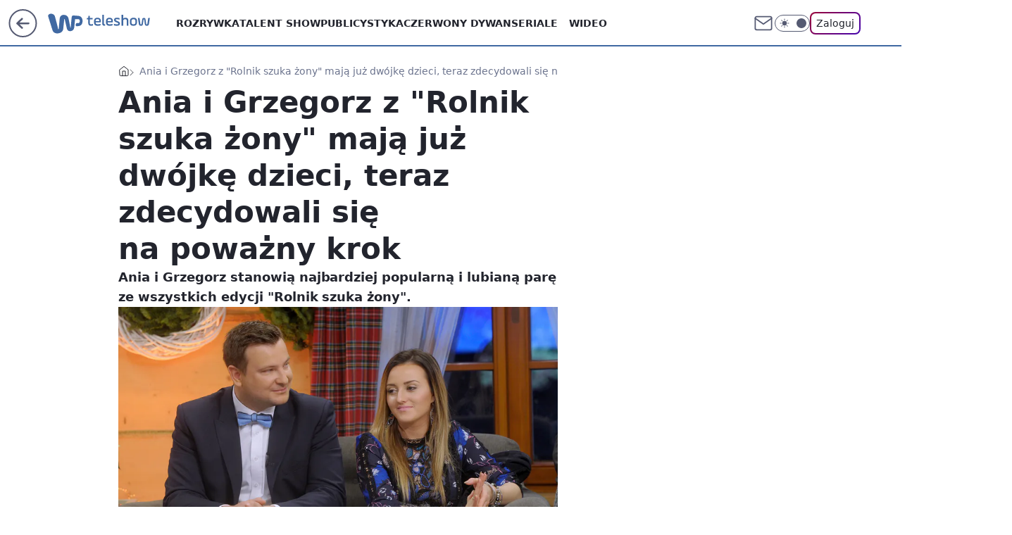

--- FILE ---
content_type: application/javascript
request_url: https://rek.www.wp.pl/gaf.js?rv=2&sn=teleshow&pvid=e1bbaa6579e019f88733&rekids=234688&phtml=teleshow.wp.pl%2Fania-i-grzegorz-z-rolnik-szuka-zony-maja-juz-dwojke-dzieci-teraz-zdecydowali-sie-na-powazny-krok-6473611275761793a&abtest=adtech%7CPRGM-1047%7CA%3Badtech%7CPU-335%7CA%3Badtech%7CPRG-3468%7CA%3Badtech%7CPRGM-1036%7CD%3Badtech%7CFP-76%7CA%3Badtech%7CPRGM-1356%7CA%3Badtech%7CPRGM-1419%7CA%3Badtech%7CPRGM-1589%7CB%3Badtech%7CPRGM-1443%7CA%3Badtech%7CPRGM-1587%7CA%3Badtech%7CPRGM-1615%7CB%3Badtech%7CPRGM-1215%7CC&PWA_adbd=0&darkmode=0&highLayout=0&layout=wide&navType=navigate&cdl=0&ctype=article&ciab=IAB1-7%2CIAB-v3-651%2CIAB1&cid=6473611275761793&csystem=ncr&cdate=2020-01-31&REKtagi=rolnik_szuka_zony%3Bgrzegorz_bardowski%3Banna_bardowska&vw=1280&vh=720&p1=0&spin=gtfi9988&bcv=2
body_size: 3394
content:
gtfi9988({"spin":"gtfi9988","bunch":234688,"context":{"dsa":false,"minor":false,"bidRequestId":"419c498e-1d38-4868-af53-ecb846199adc","maConfig":{"timestamp":"2026-01-20T08:15:08.178Z"},"dfpConfig":{"timestamp":"2026-01-20T10:42:02.482Z"},"sda":[],"targeting":{"client":{},"server":{},"query":{"PWA_adbd":"0","REKtagi":"rolnik_szuka_zony;grzegorz_bardowski;anna_bardowska","abtest":"adtech|PRGM-1047|A;adtech|PU-335|A;adtech|PRG-3468|A;adtech|PRGM-1036|D;adtech|FP-76|A;adtech|PRGM-1356|A;adtech|PRGM-1419|A;adtech|PRGM-1589|B;adtech|PRGM-1443|A;adtech|PRGM-1587|A;adtech|PRGM-1615|B;adtech|PRGM-1215|C","bcv":"2","cdate":"2020-01-31","cdl":"0","ciab":"IAB1-7,IAB-v3-651,IAB1","cid":"6473611275761793","csystem":"ncr","ctype":"article","darkmode":"0","highLayout":"0","layout":"wide","navType":"navigate","p1":"0","phtml":"teleshow.wp.pl/ania-i-grzegorz-z-rolnik-szuka-zony-maja-juz-dwojke-dzieci-teraz-zdecydowali-sie-na-powazny-krok-6473611275761793a","pvid":"e1bbaa6579e019f88733","rekids":"234688","rv":"2","sn":"teleshow","spin":"gtfi9988","vh":"720","vw":"1280"}},"directOnly":0,"geo":{"country":"840","region":"","city":""},"statid":"","mlId":"","rshsd":"14","isRobot":false,"curr":{"EUR":4.2279,"USD":3.6054,"CHF":4.5608,"GBP":4.8583},"rv":"2","status":{"advf":2,"ma":2,"ma_ads-bidder":2,"ma_cpv-bidder":2,"ma_high-cpm-bidder":2}},"slots":{"10":{"delivered":"","campaign":null,"dfpConfig":null},"11":{"delivered":"1","campaign":null,"dfpConfig":{"placement":"/89844762/Desktop_Teleshow.wp.pl_x11_art","roshash":"CFNQ","ceil":100,"sizes":[[336,280],[640,280],[300,250]],"namedSizes":["fluid"],"div":"div-gpt-ad-x11-art","targeting":{"DFPHASH":"ADLO","emptygaf":"0"},"gfp":"CFNQ"}},"12":{"delivered":"1","campaign":null,"dfpConfig":{"placement":"/89844762/Desktop_Teleshow.wp.pl_x12_art","roshash":"CFNQ","ceil":100,"sizes":[[336,280],[640,280],[300,250]],"namedSizes":["fluid"],"div":"div-gpt-ad-x12-art","targeting":{"DFPHASH":"ADLO","emptygaf":"0"},"gfp":"CFNQ"}},"13":{"delivered":"1","campaign":null,"dfpConfig":{"placement":"/89844762/Desktop_Teleshow.wp.pl_x13_art","roshash":"CFNQ","ceil":100,"sizes":[[336,280],[640,280],[300,250]],"namedSizes":["fluid"],"div":"div-gpt-ad-x13-art","targeting":{"DFPHASH":"ADLO","emptygaf":"0"},"gfp":"CFNQ"}},"14":{"delivered":"1","campaign":null,"dfpConfig":{"placement":"/89844762/Desktop_Teleshow.wp.pl_x14_art","roshash":"CFNQ","ceil":100,"sizes":[[336,280],[640,280],[300,250]],"namedSizes":["fluid"],"div":"div-gpt-ad-x14-art","targeting":{"DFPHASH":"ADLO","emptygaf":"0"},"gfp":"CFNQ"}},"15":{"delivered":"1","campaign":null,"dfpConfig":{"placement":"/89844762/Desktop_Teleshow.wp.pl_x15_art","roshash":"CFNQ","ceil":100,"sizes":[[728,90],[970,300],[950,90],[980,120],[980,90],[970,150],[970,90],[970,250],[930,180],[950,200],[750,100],[970,66],[750,200],[960,90],[970,100],[750,300],[970,200],[950,300]],"namedSizes":["fluid"],"div":"div-gpt-ad-x15-art","targeting":{"DFPHASH":"ADLO","emptygaf":"0"},"gfp":"CFNQ"}},"16":{"delivered":"1","campaign":null,"dfpConfig":{"placement":"/89844762/Desktop_Teleshow.wp.pl_x16","roshash":"CFNQ","ceil":100,"sizes":[[728,90],[970,300],[950,90],[980,120],[980,90],[970,150],[970,90],[970,250],[930,180],[950,200],[750,100],[970,66],[750,200],[960,90],[970,100],[750,300],[970,200],[950,300]],"namedSizes":["fluid"],"div":"div-gpt-ad-x16","targeting":{"DFPHASH":"ADLO","emptygaf":"0"},"gfp":"CFNQ"}},"17":{"delivered":"1","campaign":null,"dfpConfig":{"placement":"/89844762/Desktop_Teleshow.wp.pl_x17","roshash":"CFNQ","ceil":100,"sizes":[[728,90],[970,300],[950,90],[980,120],[980,90],[970,150],[970,90],[970,250],[930,180],[950,200],[750,100],[970,66],[750,200],[960,90],[970,100],[750,300],[970,200],[950,300]],"namedSizes":["fluid"],"div":"div-gpt-ad-x17","targeting":{"DFPHASH":"ADLO","emptygaf":"0"},"gfp":"CFNQ"}},"18":{"delivered":"1","campaign":null,"dfpConfig":{"placement":"/89844762/Desktop_Teleshow.wp.pl_x18","roshash":"CFNQ","ceil":100,"sizes":[[728,90],[970,300],[950,90],[980,120],[980,90],[970,150],[970,90],[970,250],[930,180],[950,200],[750,100],[970,66],[750,200],[960,90],[970,100],[750,300],[970,200],[950,300]],"namedSizes":["fluid"],"div":"div-gpt-ad-x18","targeting":{"DFPHASH":"ADLO","emptygaf":"0"},"gfp":"CFNQ"}},"19":{"delivered":"1","campaign":null,"dfpConfig":{"placement":"/89844762/Desktop_Teleshow.wp.pl_x19","roshash":"CFNQ","ceil":100,"sizes":[[728,90],[970,300],[950,90],[980,120],[980,90],[970,150],[970,90],[970,250],[930,180],[950,200],[750,100],[970,66],[750,200],[960,90],[970,100],[750,300],[970,200],[950,300]],"namedSizes":["fluid"],"div":"div-gpt-ad-x19","targeting":{"DFPHASH":"ADLO","emptygaf":"0"},"gfp":"CFNQ"}},"2":{"delivered":"1","campaign":{"id":"188195","capping":"PWAck=27120611\u0026PWAclt=2400\u0026tpl=1","adm":{"bunch":"234688","creations":[{"cbConfig":{"blur":false,"bottomBar":false,"fullPage":false,"message":"Przekierowanie za {{time}} sekund{{y}}","timeout":15000},"height":600,"pixels":["//ad.doubleclick.net/ddm/trackimp/N1731505.4954855HVP_POL/B34864612.437622079;dc_trk_aid=631201252;dc_trk_cid=248547714;ord=1769000836;dc_lat=;dc_rdid=;tag_for_child_directed_treatment=;tfua=;gdpr=${GDPR};gdpr_consent=${GDPR_CONSENT_755};ltd=${LIMITED_ADS};dc_tdv=1?"],"showLabel":false,"src":"https://mamc.wpcdn.pl/188195/1767968757465/1200x600/1200x600/index.html","trackers":{"click":[""],"cview":["//ma.wp.pl/ma.gif?clid=2756484462c54389dac6407e48e5709b\u0026SN=teleshow\u0026pvid=e1bbaa6579e019f88733\u0026action=cvimp\u0026pg=teleshow.wp.pl\u0026par=conversionValue%3D0%26bidReqID%3D419c498e-1d38-4868-af53-ecb846199adc%26publisherID%3D308%26billing%3Dcpv%26order%3D265941%26iabPageCategories%3D%26geo%3D840%253B%253B%26hBidPrice%3DCFINWfi%26rekid%3D234688%26workfID%3D188195%26iabSiteCategories%3D%26hBudgetRate%3DCFINWfi%26device%3DPERSONAL_COMPUTER%26slotID%3D002%26creationID%3D1469526%26targetDomain%3Dpepco.pl%26cur%3DPLN%26test%3D0%26tpID%3D1402315%26is_adblock%3D0%26utility%3DaeXSrei91IcFvlwYr2ZF9StzmwJQU_La6LPvEEzmstKRLHp8VNxfR2Y-zj4tA0oo%26platform%3D8%26userID%3D__UNKNOWN_TELL_US__%26inver%3D2%26seatFee%3D8WCecqMW4Ig07udwDufhJFNdjhCCoPCHqHlNH_bUG18%26seatID%3D2756484462c54389dac6407e48e5709b%26editedTimestamp%3D1767968859%26pvid%3De1bbaa6579e019f88733%26client_id%3D50141%26org_id%3D25%26ttl%3D1769087236%26partnerID%3D%26bidderID%3D11%26contentID%3D6473611275761793%26ssp%3Dwp.pl%26slotSizeWxH%3D1200x600%26emission%3D3044619%26is_robot%3D0%26sn%3Dteleshow%26bidTimestamp%3D1769000836%26isDev%3Dfalse%26medium%3Ddisplay%26ip%3Dbrzf7V6q9sd7k9Oi7IAHkQ34rJDlp-ZFBwD69zbEwcI%26domain%3Dteleshow.wp.pl%26source%3DTG%26pricingModel%3DzQ-5P3Zqlp8jQrhApCIRA55qMU8WHnHFXyCutuGKfrw"],"impression":["//ma.wp.pl/ma.gif?clid=2756484462c54389dac6407e48e5709b\u0026SN=teleshow\u0026pvid=e1bbaa6579e019f88733\u0026action=delivery\u0026pg=teleshow.wp.pl\u0026par=bidderID%3D11%26contentID%3D6473611275761793%26ssp%3Dwp.pl%26slotSizeWxH%3D1200x600%26emission%3D3044619%26is_robot%3D0%26sn%3Dteleshow%26bidTimestamp%3D1769000836%26isDev%3Dfalse%26medium%3Ddisplay%26ip%3Dbrzf7V6q9sd7k9Oi7IAHkQ34rJDlp-ZFBwD69zbEwcI%26domain%3Dteleshow.wp.pl%26source%3DTG%26pricingModel%3DzQ-5P3Zqlp8jQrhApCIRA55qMU8WHnHFXyCutuGKfrw%26conversionValue%3D0%26bidReqID%3D419c498e-1d38-4868-af53-ecb846199adc%26publisherID%3D308%26billing%3Dcpv%26order%3D265941%26iabPageCategories%3D%26geo%3D840%253B%253B%26hBidPrice%3DCFINWfi%26rekid%3D234688%26workfID%3D188195%26iabSiteCategories%3D%26hBudgetRate%3DCFINWfi%26device%3DPERSONAL_COMPUTER%26slotID%3D002%26creationID%3D1469526%26targetDomain%3Dpepco.pl%26cur%3DPLN%26test%3D0%26tpID%3D1402315%26is_adblock%3D0%26utility%3DaeXSrei91IcFvlwYr2ZF9StzmwJQU_La6LPvEEzmstKRLHp8VNxfR2Y-zj4tA0oo%26platform%3D8%26userID%3D__UNKNOWN_TELL_US__%26inver%3D2%26seatFee%3D8WCecqMW4Ig07udwDufhJFNdjhCCoPCHqHlNH_bUG18%26seatID%3D2756484462c54389dac6407e48e5709b%26editedTimestamp%3D1767968859%26pvid%3De1bbaa6579e019f88733%26client_id%3D50141%26org_id%3D25%26ttl%3D1769087236%26partnerID%3D"],"view":["//ma.wp.pl/ma.gif?clid=2756484462c54389dac6407e48e5709b\u0026SN=teleshow\u0026pvid=e1bbaa6579e019f88733\u0026action=view\u0026pg=teleshow.wp.pl\u0026par=targetDomain%3Dpepco.pl%26cur%3DPLN%26test%3D0%26tpID%3D1402315%26is_adblock%3D0%26utility%3DaeXSrei91IcFvlwYr2ZF9StzmwJQU_La6LPvEEzmstKRLHp8VNxfR2Y-zj4tA0oo%26platform%3D8%26userID%3D__UNKNOWN_TELL_US__%26inver%3D2%26seatFee%3D8WCecqMW4Ig07udwDufhJFNdjhCCoPCHqHlNH_bUG18%26seatID%3D2756484462c54389dac6407e48e5709b%26editedTimestamp%3D1767968859%26pvid%3De1bbaa6579e019f88733%26client_id%3D50141%26org_id%3D25%26ttl%3D1769087236%26partnerID%3D%26bidderID%3D11%26contentID%3D6473611275761793%26ssp%3Dwp.pl%26slotSizeWxH%3D1200x600%26emission%3D3044619%26is_robot%3D0%26sn%3Dteleshow%26bidTimestamp%3D1769000836%26isDev%3Dfalse%26medium%3Ddisplay%26ip%3Dbrzf7V6q9sd7k9Oi7IAHkQ34rJDlp-ZFBwD69zbEwcI%26domain%3Dteleshow.wp.pl%26source%3DTG%26pricingModel%3DzQ-5P3Zqlp8jQrhApCIRA55qMU8WHnHFXyCutuGKfrw%26conversionValue%3D0%26bidReqID%3D419c498e-1d38-4868-af53-ecb846199adc%26publisherID%3D308%26billing%3Dcpv%26order%3D265941%26iabPageCategories%3D%26geo%3D840%253B%253B%26hBidPrice%3DCFINWfi%26rekid%3D234688%26workfID%3D188195%26iabSiteCategories%3D%26hBudgetRate%3DCFINWfi%26device%3DPERSONAL_COMPUTER%26slotID%3D002%26creationID%3D1469526"]},"transparentPlaceholder":false,"type":"iframe","url":"https://ad.doubleclick.net/ddm/trackclk/N1731505.4954855HVP_POL/B34864612.437622079;dc_trk_aid=631201252;dc_trk_cid=248547714;dc_lat=;dc_rdid=;tag_for_child_directed_treatment=;tfua=;gdpr=${GDPR};gdpr_consent=${GDPR_CONSENT_755};ltd=${LIMITED_ADS};dc_tdv=1","width":1200}],"redir":"https://ma.wp.pl/redirma?SN=teleshow\u0026pvid=e1bbaa6579e019f88733\u0026par=ip%3Dbrzf7V6q9sd7k9Oi7IAHkQ34rJDlp-ZFBwD69zbEwcI%26source%3DTG%26cur%3DPLN%26test%3D0%26is_adblock%3D0%26client_id%3D50141%26bidTimestamp%3D1769000836%26domain%3Dteleshow.wp.pl%26geo%3D840%253B%253B%26hBidPrice%3DCFINWfi%26targetDomain%3Dpepco.pl%26seatFee%3D8WCecqMW4Ig07udwDufhJFNdjhCCoPCHqHlNH_bUG18%26contentID%3D6473611275761793%26workfID%3D188195%26slotID%3D002%26org_id%3D25%26ttl%3D1769087236%26medium%3Ddisplay%26billing%3Dcpv%26order%3D265941%26device%3DPERSONAL_COMPUTER%26conversionValue%3D0%26rekid%3D234688%26iabSiteCategories%3D%26utility%3DaeXSrei91IcFvlwYr2ZF9StzmwJQU_La6LPvEEzmstKRLHp8VNxfR2Y-zj4tA0oo%26emission%3D3044619%26creationID%3D1469526%26userID%3D__UNKNOWN_TELL_US__%26seatID%3D2756484462c54389dac6407e48e5709b%26editedTimestamp%3D1767968859%26pvid%3De1bbaa6579e019f88733%26partnerID%3D%26ssp%3Dwp.pl%26slotSizeWxH%3D1200x600%26isDev%3Dfalse%26publisherID%3D308%26hBudgetRate%3DCFINWfi%26inver%3D2%26sn%3Dteleshow%26pricingModel%3DzQ-5P3Zqlp8jQrhApCIRA55qMU8WHnHFXyCutuGKfrw%26bidReqID%3D419c498e-1d38-4868-af53-ecb846199adc%26iabPageCategories%3D%26tpID%3D1402315%26platform%3D8%26bidderID%3D11%26is_robot%3D0\u0026url=","slot":"2"},"creative":{"Id":"1469526","provider":"ma_cpv-bidder","roshash":"ENVY","height":600,"width":1200,"touchpointId":"1402315","source":{"bidder":"cpv-bidder"}},"sellingModel":{"model":"CPM_INT"}},"dfpConfig":{"placement":"/89844762/Desktop_Teleshow.wp.pl_x02","roshash":"ENVY","ceil":100,"sizes":[[970,300],[970,600],[750,300],[950,300],[980,600],[1920,870],[1200,600],[750,400],[960,640]],"namedSizes":["fluid"],"div":"div-gpt-ad-x02","targeting":{"DFPHASH":"CLTW","emptygaf":"0"},"gfp":"DLOR"}},"24":{"delivered":"","campaign":null,"dfpConfig":null},"25":{"delivered":"1","campaign":null,"dfpConfig":{"placement":"/89844762/Desktop_Teleshow.wp.pl_x25_art","roshash":"CFNQ","ceil":100,"sizes":[[336,280],[640,280],[300,250]],"namedSizes":["fluid"],"div":"div-gpt-ad-x25-art","targeting":{"DFPHASH":"ADLO","emptygaf":"0"},"gfp":"CFNQ"}},"27":{"delivered":"1","campaign":null,"dfpConfig":{"placement":"/89844762/Desktop_Teleshow.wp.pl_x27_art","roshash":"CFNQ","ceil":100,"sizes":[[160,600]],"namedSizes":["fluid"],"div":"div-gpt-ad-x27-art","targeting":{"DFPHASH":"ADLO","emptygaf":"0"},"gfp":"CFNQ"}},"28":{"delivered":"","campaign":null,"dfpConfig":null},"29":{"delivered":"","campaign":null,"dfpConfig":null},"3":{"delivered":"1","campaign":null,"dfpConfig":{"placement":"/89844762/Desktop_Teleshow.wp.pl_x03_art","roshash":"CFNQ","ceil":100,"sizes":[[728,90],[970,300],[950,90],[980,120],[980,90],[970,150],[970,90],[970,250],[930,180],[950,200],[750,100],[970,66],[750,200],[960,90],[970,100],[750,300],[970,200],[950,300]],"namedSizes":["fluid"],"div":"div-gpt-ad-x03-art","targeting":{"DFPHASH":"ADLO","emptygaf":"0"},"gfp":"CFNQ"}},"32":{"delivered":"1","campaign":null,"dfpConfig":{"placement":"/89844762/Desktop_Teleshow.wp.pl_x32_art","roshash":"CFNQ","ceil":100,"sizes":[[336,280],[640,280],[300,250]],"namedSizes":["fluid"],"div":"div-gpt-ad-x32-art","targeting":{"DFPHASH":"ADLO","emptygaf":"0"},"gfp":"CFNQ"}},"33":{"delivered":"1","campaign":null,"dfpConfig":{"placement":"/89844762/Desktop_Teleshow.wp.pl_x33_art","roshash":"CFNQ","ceil":100,"sizes":[[336,280],[640,280],[300,250]],"namedSizes":["fluid"],"div":"div-gpt-ad-x33-art","targeting":{"DFPHASH":"ADLO","emptygaf":"0"},"gfp":"CFNQ"}},"34":{"delivered":"1","campaign":null,"dfpConfig":{"placement":"/89844762/Desktop_Teleshow.wp.pl_x34","roshash":"CFNQ","ceil":100,"sizes":[[300,250]],"namedSizes":["fluid"],"div":"div-gpt-ad-x34","targeting":{"DFPHASH":"ADLO","emptygaf":"0"},"gfp":"CFNQ"}},"35":{"delivered":"1","campaign":null,"dfpConfig":{"placement":"/89844762/Desktop_Teleshow.wp.pl_x35_art","roshash":"CFNQ","ceil":100,"sizes":[[300,600],[300,250]],"namedSizes":["fluid"],"div":"div-gpt-ad-x35-art","targeting":{"DFPHASH":"ADLO","emptygaf":"0"},"gfp":"CFNQ"}},"36":{"delivered":"1","campaign":null,"dfpConfig":{"placement":"/89844762/Desktop_Teleshow.wp.pl_x36_art","roshash":"CFNQ","ceil":100,"sizes":[[300,600],[300,250]],"namedSizes":["fluid"],"div":"div-gpt-ad-x36-art","targeting":{"DFPHASH":"ADLO","emptygaf":"0"},"gfp":"CFNQ"}},"37":{"delivered":"1","campaign":null,"dfpConfig":{"placement":"/89844762/Desktop_Teleshow.wp.pl_x37_art","roshash":"CFNQ","ceil":100,"sizes":[[300,600],[300,250]],"namedSizes":["fluid"],"div":"div-gpt-ad-x37-art","targeting":{"DFPHASH":"ADLO","emptygaf":"0"},"gfp":"CFNQ"}},"40":{"delivered":"1","campaign":null,"dfpConfig":{"placement":"/89844762/Desktop_Teleshow.wp.pl_x40","roshash":"CFNQ","ceil":100,"sizes":[[300,250]],"namedSizes":["fluid"],"div":"div-gpt-ad-x40","targeting":{"DFPHASH":"ADLO","emptygaf":"0"},"gfp":"CFNQ"}},"5":{"delivered":"1","campaign":null,"dfpConfig":{"placement":"/89844762/Desktop_Teleshow.wp.pl_x05_art","roshash":"CFNQ","ceil":100,"sizes":[[336,280],[640,280],[300,250]],"namedSizes":["fluid"],"div":"div-gpt-ad-x05-art","targeting":{"DFPHASH":"ADLO","emptygaf":"0"},"gfp":"CFNQ"}},"50":{"delivered":"1","campaign":null,"dfpConfig":{"placement":"/89844762/Desktop_Teleshow.wp.pl_x50_art","roshash":"CFNQ","ceil":100,"sizes":[[728,90],[970,300],[950,90],[980,120],[980,90],[970,150],[970,90],[970,250],[930,180],[950,200],[750,100],[970,66],[750,200],[960,90],[970,100],[750,300],[970,200],[950,300]],"namedSizes":["fluid"],"div":"div-gpt-ad-x50-art","targeting":{"DFPHASH":"ADLO","emptygaf":"0"},"gfp":"CFNQ"}},"52":{"delivered":"1","campaign":null,"dfpConfig":{"placement":"/89844762/Desktop_Teleshow.wp.pl_x52_art","roshash":"CFNQ","ceil":100,"sizes":[[300,250]],"namedSizes":["fluid"],"div":"div-gpt-ad-x52-art","targeting":{"DFPHASH":"ADLO","emptygaf":"0"},"gfp":"CFNQ"}},"529":{"delivered":"1","campaign":null,"dfpConfig":{"placement":"/89844762/Desktop_Teleshow.wp.pl_x529","roshash":"CFNQ","ceil":100,"sizes":[[300,250]],"namedSizes":["fluid"],"div":"div-gpt-ad-x529","targeting":{"DFPHASH":"ADLO","emptygaf":"0"},"gfp":"CFNQ"}},"53":{"delivered":"1","campaign":null,"dfpConfig":{"placement":"/89844762/Desktop_Teleshow.wp.pl_x53_art","roshash":"CFNQ","ceil":100,"sizes":[[728,90],[970,300],[950,90],[980,120],[980,90],[970,150],[970,600],[970,90],[970,250],[930,180],[950,200],[750,100],[970,66],[750,200],[960,90],[970,100],[750,300],[970,200],[940,600]],"namedSizes":["fluid"],"div":"div-gpt-ad-x53-art","targeting":{"DFPHASH":"ADLO","emptygaf":"0"},"gfp":"CFNQ"}},"531":{"delivered":"1","campaign":null,"dfpConfig":{"placement":"/89844762/Desktop_Teleshow.wp.pl_x531","roshash":"CFNQ","ceil":100,"sizes":[[300,250]],"namedSizes":["fluid"],"div":"div-gpt-ad-x531","targeting":{"DFPHASH":"ADLO","emptygaf":"0"},"gfp":"CFNQ"}},"541":{"delivered":"1","campaign":null,"dfpConfig":{"placement":"/89844762/Desktop_Teleshow.wp.pl_x541_art","roshash":"CFNQ","ceil":100,"sizes":[[300,600],[300,250]],"namedSizes":["fluid"],"div":"div-gpt-ad-x541-art","targeting":{"DFPHASH":"ADLO","emptygaf":"0"},"gfp":"CFNQ"}},"59":{"delivered":"1","campaign":null,"dfpConfig":{"placement":"/89844762/Desktop_Teleshow.wp.pl_x59_art","roshash":"CFNQ","ceil":100,"sizes":[[300,600],[300,250]],"namedSizes":["fluid"],"div":"div-gpt-ad-x59-art","targeting":{"DFPHASH":"ADLO","emptygaf":"0"},"gfp":"CFNQ"}},"6":{"delivered":"","campaign":null,"dfpConfig":null},"61":{"delivered":"1","campaign":null,"dfpConfig":{"placement":"/89844762/Desktop_Teleshow.wp.pl_x61_art","roshash":"CFNQ","ceil":100,"sizes":[[336,280],[640,280],[300,250]],"namedSizes":["fluid"],"div":"div-gpt-ad-x61-art","targeting":{"DFPHASH":"ADLO","emptygaf":"0"},"gfp":"CFNQ"}},"62":{"delivered":"","campaign":null,"dfpConfig":null},"67":{"delivered":"1","campaign":null,"dfpConfig":{"placement":"/89844762/Desktop_Teleshow.wp.pl_x67_art","roshash":"CFLO","ceil":100,"sizes":[[300,50]],"namedSizes":["fluid"],"div":"div-gpt-ad-x67-art","targeting":{"DFPHASH":"ADJM","emptygaf":"0"},"gfp":"CFLO"}},"7":{"delivered":"","campaign":null,"dfpConfig":null},"70":{"delivered":"1","campaign":null,"dfpConfig":{"placement":"/89844762/Desktop_Teleshow.wp.pl_x70_art","roshash":"CFNQ","ceil":100,"sizes":[[728,90],[970,300],[950,90],[980,120],[980,90],[970,150],[970,90],[970,250],[930,180],[950,200],[750,100],[970,66],[750,200],[960,90],[970,100],[750,300],[970,200],[950,300]],"namedSizes":["fluid"],"div":"div-gpt-ad-x70-art","targeting":{"DFPHASH":"ADLO","emptygaf":"0"},"gfp":"CFNQ"}},"716":{"delivered":"","campaign":null,"dfpConfig":null},"717":{"delivered":"","campaign":null,"dfpConfig":null},"72":{"delivered":"1","campaign":null,"dfpConfig":{"placement":"/89844762/Desktop_Teleshow.wp.pl_x72_art","roshash":"CFNQ","ceil":100,"sizes":[[300,250]],"namedSizes":["fluid"],"div":"div-gpt-ad-x72-art","targeting":{"DFPHASH":"ADLO","emptygaf":"0"},"gfp":"CFNQ"}},"79":{"delivered":"1","campaign":null,"dfpConfig":{"placement":"/89844762/Desktop_Teleshow.wp.pl_x79_art","roshash":"CFNQ","ceil":100,"sizes":[[300,600],[300,250]],"namedSizes":["fluid"],"div":"div-gpt-ad-x79-art","targeting":{"DFPHASH":"ADLO","emptygaf":"0"},"gfp":"CFNQ"}},"8":{"delivered":"","campaign":null,"dfpConfig":null},"80":{"delivered":"1","campaign":null,"dfpConfig":{"placement":"/89844762/Desktop_Teleshow.wp.pl_x80_art","roshash":"CFNQ","ceil":100,"sizes":[[1,1]],"namedSizes":["fluid"],"div":"div-gpt-ad-x80-art","isNative":1,"targeting":{"DFPHASH":"ADLO","emptygaf":"0"},"gfp":"CFNQ"}},"800":{"delivered":"","campaign":null,"dfpConfig":null},"81":{"delivered":"1","campaign":null,"dfpConfig":{"placement":"/89844762/Desktop_Teleshow.wp.pl_x81_art","roshash":"CFNQ","ceil":100,"sizes":[[1,1]],"namedSizes":["fluid"],"div":"div-gpt-ad-x81-art","isNative":1,"targeting":{"DFPHASH":"ADLO","emptygaf":"0"},"gfp":"CFNQ"}},"810":{"delivered":"","campaign":null,"dfpConfig":null},"811":{"delivered":"","campaign":null,"dfpConfig":null},"812":{"delivered":"","campaign":null,"dfpConfig":null},"813":{"delivered":"","campaign":null,"dfpConfig":null},"814":{"delivered":"","campaign":null,"dfpConfig":null},"815":{"delivered":"","campaign":null,"dfpConfig":null},"816":{"delivered":"","campaign":null,"dfpConfig":null},"817":{"delivered":"","campaign":null,"dfpConfig":null},"82":{"delivered":"1","campaign":null,"dfpConfig":{"placement":"/89844762/Desktop_Teleshow.wp.pl_x82_art","roshash":"CFNQ","ceil":100,"sizes":[[1,1]],"namedSizes":["fluid"],"div":"div-gpt-ad-x82-art","isNative":1,"targeting":{"DFPHASH":"ADLO","emptygaf":"0"},"gfp":"CFNQ"}},"83":{"delivered":"1","campaign":null,"dfpConfig":{"placement":"/89844762/Desktop_Teleshow.wp.pl_x83_art","roshash":"CFNQ","ceil":100,"sizes":[[1,1]],"namedSizes":["fluid"],"div":"div-gpt-ad-x83-art","isNative":1,"targeting":{"DFPHASH":"ADLO","emptygaf":"0"},"gfp":"CFNQ"}},"840":{"delivered":"","campaign":null,"dfpConfig":null},"841":{"delivered":"","campaign":null,"dfpConfig":null},"842":{"delivered":"","campaign":null,"dfpConfig":null},"843":{"delivered":"","campaign":null,"dfpConfig":null},"89":{"delivered":"","campaign":null,"dfpConfig":null},"90":{"delivered":"1","campaign":null,"dfpConfig":{"placement":"/89844762/Desktop_Teleshow.wp.pl_x90_art","roshash":"CFNQ","ceil":100,"sizes":[[728,90],[970,300],[950,90],[980,120],[980,90],[970,150],[970,90],[970,250],[930,180],[950,200],[750,100],[970,66],[750,200],[960,90],[970,100],[750,300],[970,200],[950,300]],"namedSizes":["fluid"],"div":"div-gpt-ad-x90-art","targeting":{"DFPHASH":"ADLO","emptygaf":"0"},"gfp":"CFNQ"}},"92":{"delivered":"1","campaign":null,"dfpConfig":{"placement":"/89844762/Desktop_Teleshow.wp.pl_x92_art","roshash":"CFNQ","ceil":100,"sizes":[[300,250]],"namedSizes":["fluid"],"div":"div-gpt-ad-x92-art","targeting":{"DFPHASH":"ADLO","emptygaf":"0"},"gfp":"CFNQ"}},"93":{"delivered":"1","campaign":null,"dfpConfig":{"placement":"/89844762/Desktop_Teleshow.wp.pl_x93_art","roshash":"CFNQ","ceil":100,"sizes":[[300,600],[300,250]],"namedSizes":["fluid"],"div":"div-gpt-ad-x93-art","targeting":{"DFPHASH":"ADLO","emptygaf":"0"},"gfp":"CFNQ"}},"94":{"delivered":"1","campaign":null,"dfpConfig":{"placement":"/89844762/Desktop_Teleshow.wp.pl_x94_art","roshash":"CFNQ","ceil":100,"sizes":[[300,600],[300,250]],"namedSizes":["fluid"],"div":"div-gpt-ad-x94-art","targeting":{"DFPHASH":"ADLO","emptygaf":"0"},"gfp":"CFNQ"}},"95":{"delivered":"1","campaign":null,"dfpConfig":{"placement":"/89844762/Desktop_Teleshow.wp.pl_x95_art","roshash":"CFNQ","ceil":100,"sizes":[[300,600],[300,250]],"namedSizes":["fluid"],"div":"div-gpt-ad-x95-art","targeting":{"DFPHASH":"ADLO","emptygaf":"0"},"gfp":"CFNQ"}},"99":{"delivered":"1","campaign":null,"dfpConfig":{"placement":"/89844762/Desktop_Teleshow.wp.pl_x99_art","roshash":"CFNQ","ceil":100,"sizes":[[300,600],[300,250]],"namedSizes":["fluid"],"div":"div-gpt-ad-x99-art","targeting":{"DFPHASH":"ADLO","emptygaf":"0"},"gfp":"CFNQ"}}},"bdd":{}});

--- FILE ---
content_type: text/javascript; charset=utf-8
request_url: https://teleshow.wp.pl/YWQubWludjYwFxRkQw57I3NPQDQcHQYwPhMHJU5ZewhzT0AIMyoGCA4qPQgzKgYIDio9CDMqBggOKj0IMyoGCA4qPQgzKgYIDio9CDMqBggOKj0IMyoGCA4qPQgzKgYIDio9CDMqBggOKj0IMyoGCA4qPQgzKgYIDio9CDMqBggOKj0IMyoGCA4qPQgzKgYIDio9CDMqBggOKj0IMyoGCA4qPQgzKgYIDio9CDMqBggOKj0IMyoGCA4qPQgzKgYIDio9CDMqBggOKj0IMyoGCA4qPQgzKgYIDio9CDMqBggOKj0IMyoGCA4qPQgzKgYIDio9CDMqBggOKj0IMyoGCA4qPQgzKgYIDio9CDMqBggOKj0IMyoGCA4qPQgzKgYIDio9CDMqBggOKj0IMyoGCA4qPQgzKgYIDio9CDMqBggOKj0IMyoGCA4qPQgzKgYIDio9CDMqBggOKj0IMyoGCA4qPQgzKgYIDio9CDMqBggOKj0IMyoGCA4qPQgzKgYIDio9CDMqBggOKj0IMyoGCA4qPQgzKgYIDio9CDMqBggOKj0IMyoGCA4qPQgzKgYIDio9CDMqBggOKj0IMyoGCA4qPQgzKgYIDio9CDMqBggOKj0IMyoGCA4qPQgzKgYIDio9CDMqBggOKj0IMyoGCA4qPQgzKgYIDio9CDMqBggOKj0IMyoGCA4qPQgzKgYIDio9CDMqBggOKj0IMyoGCA4qPQgzKgYIDio9CDMqBggOKj0IMyoGCA4qPQgzKgYIDio9CDMqBggOKj0IMyoGCA4qPQgzKgYIDio9CDMqBggOKj0IMyoGCA4qPQgzKgYIDio9CDMqe3tzAEBtTlopO38CEnkYEDUyIh0NIEMHPDs0FBEyQwNoeWRBVnlcWjo4PBgNOUEdPDY1Ww8-AlszJHMI
body_size: 23484
content:
(()=>{"use strict";var e,t,n,r,o={},i={};function a(e){var t=i[e];if(void 0!==t)return t.exports;var n=i[e]={exports:{}};return o[e](n,n.exports,a),n.exports}a.rv=function(){return"1.2.3"},a.ruid="bundler=rspack@1.2.3";var l,c,s,d,u,p,_,m,h,f,w,g={},v=[],y=/acit|ex(?:s|g|n|p|$)|rph|grid|ows|mnc|ntw|ine[ch]|zoo|^ord|itera/i,b=Array.isArray;function C(e,t){for(var n in t)e[n]=t[n];return e}function x(e){e&&e.parentNode&&e.parentNode.removeChild(e)}function E(e,t,n){var r,o,i,a={};for(i in t)"key"==i?r=t[i]:"ref"==i?o=t[i]:a[i]=t[i];if(arguments.length>2&&(a.children=arguments.length>3?l.call(arguments,2):n),"function"==typeof e&&null!=e.defaultProps)for(i in e.defaultProps)void 0===a[i]&&(a[i]=e.defaultProps[i]);return k(e,a,r,o,null)}function k(e,t,n,r,o){var i={type:e,props:t,key:n,ref:r,__k:null,__:null,__b:0,__e:null,__c:null,constructor:void 0,__v:o??++s,__i:-1,__u:0};return null==o&&null!=c.vnode&&c.vnode(i),i}function A(e){return e.children}function T(e,t){this.props=e,this.context=t}function N(e,t){if(null==t)return e.__?N(e.__,e.__i+1):null;for(var n;t<e.__k.length;t++)if(null!=(n=e.__k[t])&&null!=n.__e)return n.__e;return"function"==typeof e.type?N(e):null}function P(e){(!e.__d&&(e.__d=!0)&&d.push(e)&&!S.__r++||u!==c.debounceRendering)&&((u=c.debounceRendering)||p)(S)}function S(){var e,t,n,r,o,i,a,l;for(d.sort(_);e=d.shift();)e.__d&&(t=d.length,r=void 0,i=(o=(n=e).__v).__e,a=[],l=[],n.__P&&((r=C({},o)).__v=o.__v+1,c.vnode&&c.vnode(r),R(n.__P,r,o,n.__n,n.__P.namespaceURI,32&o.__u?[i]:null,a,i??N(o),!!(32&o.__u),l),r.__v=o.__v,r.__.__k[r.__i]=r,M(a,r,l),r.__e!=i&&function e(t){var n,r;if(null!=(t=t.__)&&null!=t.__c){for(t.__e=t.__c.base=null,n=0;n<t.__k.length;n++)if(null!=(r=t.__k[n])&&null!=r.__e){t.__e=t.__c.base=r.__e;break}return e(t)}}(r)),d.length>t&&d.sort(_));S.__r=0}function L(e,t,n,r,o,i,a,l,s,d,u){var p,_,m,h,f,w,y=r&&r.__k||v,C=t.length;for(s=function(e,t,n,r,o){var i,a,l,s,d,u=n.length,p=u,_=0;for(e.__k=Array(o),i=0;i<o;i++)null!=(a=t[i])&&"boolean"!=typeof a&&"function"!=typeof a?(s=i+_,(a=e.__k[i]="string"==typeof a||"number"==typeof a||"bigint"==typeof a||a.constructor==String?k(null,a,null,null,null):b(a)?k(A,{children:a},null,null,null):void 0===a.constructor&&a.__b>0?k(a.type,a.props,a.key,a.ref?a.ref:null,a.__v):a).__=e,a.__b=e.__b+1,l=null,-1!==(d=a.__i=function(e,t,n,r){var o,i,a=e.key,l=e.type,c=t[n];if(null===c||c&&a==c.key&&l===c.type&&!(2&c.__u))return n;if(r>(null==c||2&c.__u?0:1))for(o=n-1,i=n+1;o>=0||i<t.length;){if(o>=0){if((c=t[o])&&!(2&c.__u)&&a==c.key&&l===c.type)return o;o--}if(i<t.length){if((c=t[i])&&!(2&c.__u)&&a==c.key&&l===c.type)return i;i++}}return -1}(a,n,s,p))&&(p--,(l=n[d])&&(l.__u|=2)),null==l||null===l.__v?(-1==d&&_--,"function"!=typeof a.type&&(a.__u|=4)):d!=s&&(d==s-1?_--:d==s+1?_++:(d>s?_--:_++,a.__u|=4))):e.__k[i]=null;if(p)for(i=0;i<u;i++)null==(l=n[i])||2&l.__u||(l.__e==r&&(r=N(l)),function e(t,n,r){var o,i;if(c.unmount&&c.unmount(t),(o=t.ref)&&(o.current&&o.current!==t.__e||F(o,null,n)),null!=(o=t.__c)){if(o.componentWillUnmount)try{o.componentWillUnmount()}catch(e){c.__e(e,n)}o.base=o.__P=null}if(o=t.__k)for(i=0;i<o.length;i++)o[i]&&e(o[i],n,r||"function"!=typeof t.type);r||x(t.__e),t.__c=t.__=t.__e=void 0}(l,l));return r}(n,t,y,s,C),p=0;p<C;p++)null!=(m=n.__k[p])&&(_=-1===m.__i?g:y[m.__i]||g,m.__i=p,w=R(e,m,_,o,i,a,l,s,d,u),h=m.__e,m.ref&&_.ref!=m.ref&&(_.ref&&F(_.ref,null,m),u.push(m.ref,m.__c||h,m)),null==f&&null!=h&&(f=h),4&m.__u||_.__k===m.__k?s=function e(t,n,r){var o,i;if("function"==typeof t.type){for(o=t.__k,i=0;o&&i<o.length;i++)o[i]&&(o[i].__=t,n=e(o[i],n,r));return n}t.__e!=n&&(n&&t.type&&!r.contains(n)&&(n=N(t)),r.insertBefore(t.__e,n||null),n=t.__e);do n=n&&n.nextSibling;while(null!=n&&8==n.nodeType);return n}(m,s,e):"function"==typeof m.type&&void 0!==w?s=w:h&&(s=h.nextSibling),m.__u&=-7);return n.__e=f,s}function I(e,t,n){"-"==t[0]?e.setProperty(t,n??""):e[t]=null==n?"":"number"!=typeof n||y.test(t)?n:n+"px"}function O(e,t,n,r,o){var i;e:if("style"==t){if("string"==typeof n)e.style.cssText=n;else{if("string"==typeof r&&(e.style.cssText=r=""),r)for(t in r)n&&t in n||I(e.style,t,"");if(n)for(t in n)r&&n[t]===r[t]||I(e.style,t,n[t])}}else if("o"==t[0]&&"n"==t[1])i=t!=(t=t.replace(m,"$1")),t=t.toLowerCase()in e||"onFocusOut"==t||"onFocusIn"==t?t.toLowerCase().slice(2):t.slice(2),e.l||(e.l={}),e.l[t+i]=n,n?r?n.u=r.u:(n.u=h,e.addEventListener(t,i?w:f,i)):e.removeEventListener(t,i?w:f,i);else{if("http://www.w3.org/2000/svg"==o)t=t.replace(/xlink(H|:h)/,"h").replace(/sName$/,"s");else if("width"!=t&&"height"!=t&&"href"!=t&&"list"!=t&&"form"!=t&&"tabIndex"!=t&&"download"!=t&&"rowSpan"!=t&&"colSpan"!=t&&"role"!=t&&"popover"!=t&&t in e)try{e[t]=n??"";break e}catch{}"function"==typeof n||(null==n||!1===n&&"-"!=t[4]?e.removeAttribute(t):e.setAttribute(t,"popover"==t&&1==n?"":n))}}function W(e){return function(t){if(this.l){var n=this.l[t.type+e];if(null==t.t)t.t=h++;else if(t.t<n.u)return;return n(c.event?c.event(t):t)}}}function R(e,t,n,r,o,i,a,s,d,u){var p,_,m,h,f,w,v,y,E,k,P,S,I,W,R,M,F,z=t.type;if(void 0!==t.constructor)return null;128&n.__u&&(d=!!(32&n.__u),i=[s=t.__e=n.__e]),(p=c.__b)&&p(t);e:if("function"==typeof z)try{if(y=t.props,E="prototype"in z&&z.prototype.render,k=(p=z.contextType)&&r[p.__c],P=p?k?k.props.value:p.__:r,n.__c?v=(_=t.__c=n.__c).__=_.__E:(E?t.__c=_=new z(y,P):(t.__c=_=new T(y,P),_.constructor=z,_.render=B),k&&k.sub(_),_.props=y,_.state||(_.state={}),_.context=P,_.__n=r,m=_.__d=!0,_.__h=[],_._sb=[]),E&&null==_.__s&&(_.__s=_.state),E&&null!=z.getDerivedStateFromProps&&(_.__s==_.state&&(_.__s=C({},_.__s)),C(_.__s,z.getDerivedStateFromProps(y,_.__s))),h=_.props,f=_.state,_.__v=t,m)E&&null==z.getDerivedStateFromProps&&null!=_.componentWillMount&&_.componentWillMount(),E&&null!=_.componentDidMount&&_.__h.push(_.componentDidMount);else{if(E&&null==z.getDerivedStateFromProps&&y!==h&&null!=_.componentWillReceiveProps&&_.componentWillReceiveProps(y,P),!_.__e&&(null!=_.shouldComponentUpdate&&!1===_.shouldComponentUpdate(y,_.__s,P)||t.__v==n.__v)){for(t.__v!=n.__v&&(_.props=y,_.state=_.__s,_.__d=!1),t.__e=n.__e,t.__k=n.__k,t.__k.some(function(e){e&&(e.__=t)}),S=0;S<_._sb.length;S++)_.__h.push(_._sb[S]);_._sb=[],_.__h.length&&a.push(_);break e}null!=_.componentWillUpdate&&_.componentWillUpdate(y,_.__s,P),E&&null!=_.componentDidUpdate&&_.__h.push(function(){_.componentDidUpdate(h,f,w)})}if(_.context=P,_.props=y,_.__P=e,_.__e=!1,I=c.__r,W=0,E){for(_.state=_.__s,_.__d=!1,I&&I(t),p=_.render(_.props,_.state,_.context),R=0;R<_._sb.length;R++)_.__h.push(_._sb[R]);_._sb=[]}else do _.__d=!1,I&&I(t),p=_.render(_.props,_.state,_.context),_.state=_.__s;while(_.__d&&++W<25);_.state=_.__s,null!=_.getChildContext&&(r=C(C({},r),_.getChildContext())),E&&!m&&null!=_.getSnapshotBeforeUpdate&&(w=_.getSnapshotBeforeUpdate(h,f)),s=L(e,b(M=null!=p&&p.type===A&&null==p.key?p.props.children:p)?M:[M],t,n,r,o,i,a,s,d,u),_.base=t.__e,t.__u&=-161,_.__h.length&&a.push(_),v&&(_.__E=_.__=null)}catch(e){if(t.__v=null,d||null!=i){if(e.then){for(t.__u|=d?160:128;s&&8==s.nodeType&&s.nextSibling;)s=s.nextSibling;i[i.indexOf(s)]=null,t.__e=s}else for(F=i.length;F--;)x(i[F])}else t.__e=n.__e,t.__k=n.__k;c.__e(e,t,n)}else null==i&&t.__v==n.__v?(t.__k=n.__k,t.__e=n.__e):s=t.__e=function(e,t,n,r,o,i,a,s,d){var u,p,_,m,h,f,w,v=n.props,y=t.props,C=t.type;if("svg"==C?o="http://www.w3.org/2000/svg":"math"==C?o="http://www.w3.org/1998/Math/MathML":o||(o="http://www.w3.org/1999/xhtml"),null!=i){for(u=0;u<i.length;u++)if((h=i[u])&&"setAttribute"in h==!!C&&(C?h.localName==C:3==h.nodeType)){e=h,i[u]=null;break}}if(null==e){if(null==C)return document.createTextNode(y);e=document.createElementNS(o,C,y.is&&y),s&&(c.__m&&c.__m(t,i),s=!1),i=null}if(null===C)v===y||s&&e.data===y||(e.data=y);else{if(i=i&&l.call(e.childNodes),v=n.props||g,!s&&null!=i)for(v={},u=0;u<e.attributes.length;u++)v[(h=e.attributes[u]).name]=h.value;for(u in v)if(h=v[u],"children"!=u){if("dangerouslySetInnerHTML"==u)_=h;else if(!(u in y)){if("value"==u&&"defaultValue"in y||"checked"==u&&"defaultChecked"in y)continue;O(e,u,null,h,o)}}for(u in y)h=y[u],"children"==u?m=h:"dangerouslySetInnerHTML"==u?p=h:"value"==u?f=h:"checked"==u?w=h:s&&"function"!=typeof h||v[u]===h||O(e,u,h,v[u],o);if(p)s||_&&(p.__html===_.__html||p.__html===e.innerHTML)||(e.innerHTML=p.__html),t.__k=[];else if(_&&(e.innerHTML=""),L(e,b(m)?m:[m],t,n,r,"foreignObject"==C?"http://www.w3.org/1999/xhtml":o,i,a,i?i[0]:n.__k&&N(n,0),s,d),null!=i)for(u=i.length;u--;)x(i[u]);s||(u="value","progress"==C&&null==f?e.removeAttribute("value"):void 0===f||f===e[u]&&("progress"!=C||f)&&("option"!=C||f===v[u])||O(e,u,f,v[u],o),u="checked",void 0!==w&&w!==e[u]&&O(e,u,w,v[u],o))}return e}(n.__e,t,n,r,o,i,a,d,u);return(p=c.diffed)&&p(t),128&t.__u?void 0:s}function M(e,t,n){for(var r=0;r<n.length;r++)F(n[r],n[++r],n[++r]);c.__c&&c.__c(t,e),e.some(function(t){try{e=t.__h,t.__h=[],e.some(function(e){e.call(t)})}catch(e){c.__e(e,t.__v)}})}function F(e,t,n){try{if("function"==typeof e){var r="function"==typeof e.__u;r&&e.__u(),r&&null==t||(e.__u=e(t))}else e.current=t}catch(e){c.__e(e,n)}}function B(e,t,n){return this.constructor(e,n)}function z(e,t,n){var r,o,i;t==document&&(t=document.documentElement),c.__&&c.__(e,t),r=t.__k,o=[],i=[],R(t,e=t.__k=E(A,null,[e]),r||g,g,t.namespaceURI,r?null:t.firstChild?l.call(t.childNodes):null,o,r?r.__e:t.firstChild,!1,i),M(o,e,i)}l=v.slice,c={__e:function(e,t,n,r){for(var o,i,a;t=t.__;)if((o=t.__c)&&!o.__)try{if((i=o.constructor)&&null!=i.getDerivedStateFromError&&(o.setState(i.getDerivedStateFromError(e)),a=o.__d),null!=o.componentDidCatch&&(o.componentDidCatch(e,r||{}),a=o.__d),a)return o.__E=o}catch(t){e=t}throw e}},s=0,T.prototype.setState=function(e,t){var n;n=null!=this.__s&&this.__s!==this.state?this.__s:this.__s=C({},this.state),"function"==typeof e&&(e=e(C({},n),this.props)),e&&C(n,e),null!=e&&this.__v&&(t&&this._sb.push(t),P(this))},T.prototype.forceUpdate=function(e){this.__v&&(this.__e=!0,e&&this.__h.push(e),P(this))},T.prototype.render=A,d=[],p="function"==typeof Promise?Promise.prototype.then.bind(Promise.resolve()):setTimeout,_=function(e,t){return e.__v.__b-t.__v.__b},S.__r=0,m=/(PointerCapture)$|Capture$/i,h=0,f=W(!1),w=W(!0);var H=0;function D(e,t,n,r,o,i){t||(t={});var a,l,s=t;if("ref"in s)for(l in s={},t)"ref"==l?a=t[l]:s[l]=t[l];var d={type:e,props:s,key:n,ref:a,__k:null,__:null,__b:0,__e:null,__c:null,constructor:void 0,__v:--H,__i:-1,__u:0,__source:o,__self:i};if("function"==typeof e&&(a=e.defaultProps))for(l in a)void 0===s[l]&&(s[l]=a[l]);return c.vnode&&c.vnode(d),d}var U,q,G,j,K=0,Y=[],$=c,V=$.__b,Z=$.__r,J=$.diffed,Q=$.__c,X=$.unmount,ee=$.__;function et(e,t){$.__h&&$.__h(q,e,K||t),K=0;var n=q.__H||(q.__H={__:[],__h:[]});return e>=n.__.length&&n.__.push({}),n.__[e]}function en(e){return K=1,function(e,t,n){var r=et(U++,2);if(r.t=e,!r.__c&&(r.__=[eu(void 0,t),function(e){var t=r.__N?r.__N[0]:r.__[0],n=r.t(t,e);t!==n&&(r.__N=[n,r.__[1]],r.__c.setState({}))}],r.__c=q,!q.u)){var o=function(e,t,n){if(!r.__c.__H)return!0;var o=r.__c.__H.__.filter(function(e){return!!e.__c});if(o.every(function(e){return!e.__N}))return!i||i.call(this,e,t,n);var a=r.__c.props!==e;return o.forEach(function(e){if(e.__N){var t=e.__[0];e.__=e.__N,e.__N=void 0,t!==e.__[0]&&(a=!0)}}),i&&i.call(this,e,t,n)||a};q.u=!0;var i=q.shouldComponentUpdate,a=q.componentWillUpdate;q.componentWillUpdate=function(e,t,n){if(this.__e){var r=i;i=void 0,o(e,t,n),i=r}a&&a.call(this,e,t,n)},q.shouldComponentUpdate=o}return r.__N||r.__}(eu,e)}function er(e,t){var n=et(U++,3);!$.__s&&ed(n.__H,t)&&(n.__=e,n.i=t,q.__H.__h.push(n))}function eo(e){return K=5,ei(function(){return{current:e}},[])}function ei(e,t){var n=et(U++,7);return ed(n.__H,t)&&(n.__=e(),n.__H=t,n.__h=e),n.__}function ea(){for(var e;e=Y.shift();)if(e.__P&&e.__H)try{e.__H.__h.forEach(ec),e.__H.__h.forEach(es),e.__H.__h=[]}catch(t){e.__H.__h=[],$.__e(t,e.__v)}}$.__b=function(e){q=null,V&&V(e)},$.__=function(e,t){e&&t.__k&&t.__k.__m&&(e.__m=t.__k.__m),ee&&ee(e,t)},$.__r=function(e){Z&&Z(e),U=0;var t=(q=e.__c).__H;t&&(G===q?(t.__h=[],q.__h=[],t.__.forEach(function(e){e.__N&&(e.__=e.__N),e.i=e.__N=void 0})):(t.__h.forEach(ec),t.__h.forEach(es),t.__h=[],U=0)),G=q},$.diffed=function(e){J&&J(e);var t=e.__c;t&&t.__H&&(t.__H.__h.length&&(1!==Y.push(t)&&j===$.requestAnimationFrame||((j=$.requestAnimationFrame)||function(e){var t,n=function(){clearTimeout(r),el&&cancelAnimationFrame(t),setTimeout(e)},r=setTimeout(n,100);el&&(t=requestAnimationFrame(n))})(ea)),t.__H.__.forEach(function(e){e.i&&(e.__H=e.i),e.i=void 0})),G=q=null},$.__c=function(e,t){t.some(function(e){try{e.__h.forEach(ec),e.__h=e.__h.filter(function(e){return!e.__||es(e)})}catch(n){t.some(function(e){e.__h&&(e.__h=[])}),t=[],$.__e(n,e.__v)}}),Q&&Q(e,t)},$.unmount=function(e){X&&X(e);var t,n=e.__c;n&&n.__H&&(n.__H.__.forEach(function(e){try{ec(e)}catch(e){t=e}}),n.__H=void 0,t&&$.__e(t,n.__v))};var el="function"==typeof requestAnimationFrame;function ec(e){var t=q,n=e.__c;"function"==typeof n&&(e.__c=void 0,n()),q=t}function es(e){var t=q;e.__c=e.__(),q=t}function ed(e,t){return!e||e.length!==t.length||t.some(function(t,n){return t!==e[n]})}function eu(e,t){return"function"==typeof t?t(e):t}function ep(e,t,n){let r=function(e){if(!e)return null;try{return new URL(e)}catch{return null}}(e);if(!r)return"";let o=e?r.href:"",i=e?r.host:"",a=e?r.pathname:"";return(t||n?`https://i.wpimg.pl/${t||""}x${n||""}/${i||""}${a||""}`:o)||""}function e_(e){let t=e.data,{hideLabel:n=!1,labelText:r,originalUrl:o,containerId:i,areaId:a,index:l}=t,c=function(e){try{let{hostname:t}=new URL(e);return t.replace(/^www\./,"").toUpperCase()}catch{return null}}(o??"");if(er(()=>{window.WP.push(()=>{u.current&&window.WP.pwp.registerBox(u.current,{url:window.location.href,type:"teaser",areaid:a,index:l,recommendationType:"big-data",target_url:u.current.href,img:u.current.querySelector(".exit-disco-teaser__photo").src},i,{time:1,percent:50})})},[]),!t.src||!t.url||!t.text)return null;let s=ep(t.src,597,316),d=window.WP.crux.mess(s),u=eo(null),p=n?c:r;return D("a",{ref:u,className:"exit-disco-teaser__link",href:t.url,children:[D("figure",{className:"exit-disco-teaser__figure",children:D("img",{src:d,alt:t.text,className:"exit-disco-teaser__photo"})}),D("header",{className:"exit-disco-teaser__text",children:D("p",{className:"exit-disco-teaser__title",children:D("strong",{children:t.text})})}),D("footer",{children:p&&D("p",{className:"exit-disco-teaser__label",children:D("span",{children:p})})})]})}function em({containerRef:e,areaId:t,index:n,type:r,recommendationType:o,containerId:i,imgSelector:a,target_url:l,id:c}){er(()=>{"number"==typeof i&&e.current&&function({containerRef:e,areaId:t,index:n,type:r,recommendationType:o,containerId:i,imgSelector:a,target_url:l,id:c}){window.WP.push(()=>{var s,d;window.WP.pwp.registerBox(e.current,{url:window.location.href,type:r,areaid:t,index:n,recommendationType:o,target_url:l,id:c??"",img:a?(null==(d=null==(s=e.current)?void 0:s.querySelector(a))?void 0:d.src)||a:""},i,{time:1,percent:50})})}({containerRef:e,areaId:t,index:n,type:r,recommendationType:o,containerId:i,imgSelector:a,target_url:l,id:c})},[e.current])}!function(e){e.Autocentrum="AUTOCENTRUM.PL",e.Autokult="AUTOKULT",e.Benchmark="BENCHMARK.PL",e.Dobreprogramy="DOBREPROGRAMY",e.EAutokult="E-AUTOKULT",e.Fotoblogia="FOTOBLOGIA",e.Gadzetomania="GADŻETOMANIA",e.Genialne="GENIALNE.PL",e.Jastrzabpost="JASTRZABPOST.PL",e.Komorkomania="KOM\xd3RKOMANIA",e.Money="MONEY.PL",e.O2="O2.PL",e.Polygamia="POLYGAMIA.PL",e.Pudelek="PUDELEK.PL",e.Pysznosci="PYSZNOŚCI.PL",e.Informacje="INFORMACJE",e.Sportowefakty="SPORTOWE FAKTY",e.Wiadomosci="WIADOMOŚCI",e.Tech="TECH",e.Abczdrowie="ABC ZDROWIE",e.Teleshow="TELESHOW",e.Wideo="WIDEO",e.Finanse="FINANSE",e.Kuchnia="KUCHNIA",e.Parenting="PARENTING",e.Kobieta="KOBIETA",e.Facet="FACET",e.Gry="GRY",e.Turystyka="TURYSTYKA",e.Film="FILM",e.Moto="MOTO",e.Pogoda="POGODA",e.Wszechmocne="WSZECHEMOCNE",e.Kultura="KULTURA",e.Dom="DOM",e.Popularne="POPULARNE",e.Gwiazdy="GWIAZDY",e.Ksiazki="KSIĄŻKI",e.Premium="PREMIUM"}(e||(e={})),function(e){e.Autocentrum="autocentrum.pl",e.Autokult="autokult.pl",e.Benchmark="benchmark.pl",e.Dobreprogramy="dobreprogramy.pl",e.EAutokult="e.autokult.pl",e.Fotoblogia="fotoblogia.pl",e.Gadzetomania="gadzetomania.pl",e.Genialne="genialne.pl",e.Jastrzabpost="jastrzabpost.pl",e.Komorkomania="komorkomania.pl",e.Money="money.pl",e.O2="o2.pl",e.Polygamia="polygamia.pl",e.Pudelek="pudelek.pl",e.Pysznosci="pysznosci.pl",e.Deliciousmagazine="deliciousmagazine.pl",e.InformacjeWp="informacje.wp.pl",e.SportowefaktyWp="sportowefakty.wp.pl",e.WiadomosciWp="wiadomosci.wp.pl",e.TechWp="tech.wp.pl",e.Abczdrowie="abczdrowie.pl",e.TeleshowWp="teleshow.wp.pl",e.WideoWp="wideo.wp.pl",e.FinanseWp="finanse.wp.pl",e.KuchniaWp="kuchnia.wp.pl",e.Parenting="parenting.pl",e.KobietaWp="kobieta.wp.pl",e.FacetWp="facet.wp.pl",e.GryWp="gry.wp.pl",e.TurystykaWp="turystyka.wp.pl",e.FilmWp="film.wp.pl",e.MotoWp="moto.wp.pl",e.PogodaWp="pogoda.wp.pl",e.WszechmocneWp="wszechmocne.wp.pl",e.KulturaWp="kultura.wp.pl",e.DomWp="dom.wp.pl",e.Popularne="popularne.pl",e.GwiazdyWp="gwiazdy.wp.pl",e.KsiazkiWp="ksiazki.wp.pl",e.PremiumWp="premium.wp.pl"}(t||(t={}));let eh="https://sgwp.wpcdn.pl/static/logotypes/feed",ef={[t.Autocentrum]:{img:eh+"/autocentrum.svg",name:e.Autocentrum},[t.Autokult]:{img:eh+"/autokult.svg",name:e.Autokult},[t.Benchmark]:{img:eh+"/benchmark.svg",name:e.Benchmark},[t.Dobreprogramy]:{img:eh+"/dobreprogramy.svg",name:e.Dobreprogramy},[t.EAutokult]:{img:eh+"/eautokut.svg",name:e.EAutokult},[t.Fotoblogia]:{img:eh+"/fotoblogia.svg",name:e.Fotoblogia},[t.Gadzetomania]:{img:eh+"/gadzetomania.svg",name:e.Gadzetomania},[t.Genialne]:{img:eh+"/genialne.svg",name:e.Genialne},[t.Jastrzabpost]:{img:eh+"/jastrzabpost.svg",name:e.Jastrzabpost},[t.Komorkomania]:{img:eh+"/komorkomania.svg",name:e.Komorkomania},[t.Money]:{img:eh+"/money.svg",name:e.Money},[t.O2]:{img:eh+"/o2.svg",name:e.O2},[t.Polygamia]:{img:eh+"/polygamia.svg",name:e.Polygamia},[t.Pudelek]:{img:eh+"/pudelek.svg",name:e.Pudelek},[t.Pysznosci]:{img:eh+"/pysznosci.svg",name:e.Pysznosci},[t.Deliciousmagazine]:{img:eh+"/pysznosci.svg",name:e.Pysznosci},[t.InformacjeWp]:{img:eh+"/informacje.svg",name:e.Informacje},[t.SportowefaktyWp]:{name:e.Sportowefakty,color:"#166c00"},[t.WiadomosciWp]:{name:e.Wiadomosci,color:"#c00"},[t.TechWp]:{name:e.Tech,color:"#734db2"},[t.Abczdrowie]:{name:e.Abczdrowie,color:"#fb434b"},[t.TeleshowWp]:{name:e.Teleshow,color:"#4069a2"},[t.WideoWp]:{name:e.Wideo,color:"#c00"},[t.FinanseWp]:{name:e.Finanse,color:"#d26740"},[t.KuchniaWp]:{name:e.Kuchnia,color:"#66bf00"},[t.Parenting]:{name:e.Parenting,color:"#e15aa2"},[t.KobietaWp]:{name:e.Kobieta,color:"#a65867"},[t.FacetWp]:{name:e.Facet,color:"#80838a"},[t.GryWp]:{name:e.Gry,color:"#406c94"},[t.TurystykaWp]:{name:e.Turystyka,color:"#3d6fb0"},[t.FilmWp]:{name:e.Film,color:"#694BBD"},[t.MotoWp]:{name:e.Moto,color:"#e54600"},[t.PogodaWp]:{name:e.Pogoda,color:"#02ade3"},[t.WszechmocneWp]:{name:e.Wszechmocne,color:"#a65867"},[t.KulturaWp]:{name:e.Kultura,color:"#ca0044"},[t.DomWp]:{name:e.Dom,color:"#31b4d0"},[t.Popularne]:{name:e.Popularne,color:"#d21f15"},[t.GwiazdyWp]:{name:e.Gwiazdy,color:"#9c7aaa"},[t.KsiazkiWp]:{name:e.Ksiazki,color:"#8ccac8"},[t.PremiumWp]:{name:e.Premium,color:"#22242d"}};function ew(e){return"u">typeof window&&window.WP.crux&&window.WP.crux.mess?window.WP.crux.mess(e):e}function eg({url:e}){let n=ei(()=>(function(e){if(!e)return null;let n=Object.values(t).find(t=>e.toLowerCase().includes(t));return n&&ef[n]||null})(e),[e]);return n?D("div",{className:"wp-service-label",children:[D("div",{className:"wp-service-logo",style:n.color?{backgroundColor:n.color}:{},children:[n.img&&D("img",{src:ew(n.img),alt:"",height:18,width:18}),n.color&&D("img",{src:ew("https://sgwp.wpcdn.pl/static/images/svg/logo.svg"),alt:"",width:13,height:8})]}),n.name]}):null}function ev(){return D("div",{className:"wp-action-bar",children:D("span",{className:"wp-see-more-button",children:"Czytaj więcej"})})}function ey({title:e}){return D("div",{className:"wp-title",children:D("span",{class:"wp-title-text",children:e})})}function eb(e){var t;let{url:n,text:r,originalUrl:o,leadText:i,containerId:a,areaId:l,index:c}=e,s=eo(null);return em({containerRef:s,areaId:l,index:c,type:"teaserNoPhoto",containerId:a,target_url:null==(t=s.current)?void 0:t.href,id:"native-teaser-without-photo",recommendationType:"big-data"}),n&&r?D("div",{className:"wp-native-teaser-without-photo",children:D("a",{ref:s,href:n,className:"wp-link",children:[D(eg,{url:o??""}),D("div",{className:"wp-content",children:[D(ey,{title:r??""}),i&&D("div",{className:"wp-lead",dangerouslySetInnerHTML:{__html:i??""}})]}),D(ev,{})]})}):null}function eC(){return D("svg",{className:"exit-disco__logo",width:"42",height:"25",viewBox:"0 0 42 25",fill:"none",xmlns:"http://www.w3.org/2000/svg",children:D("path",{"fill-rule":"evenodd","clip-rule":"evenodd",d:"M32.674 7.56443C32.627 7.99214 32.581 8.39641 32.5384 8.80093C32.4727 9.42501 32.4091 10.0492 32.3449 10.6734C32.2504 11.5933 32.1579 12.5133 32.0611 13.4331C31.9458 14.5278 31.8265 15.6221 31.71 16.7166C31.6535 17.2473 31.6152 17.7802 31.5053 18.3039C31.306 19.2539 30.8949 20.0923 30.1919 20.7744C29.6018 21.3471 28.8964 21.7185 28.113 21.952C27.531 22.1256 26.9368 22.1891 26.3318 22.1519C25.1364 22.0784 24.1957 21.5525 23.5185 20.5625C23.2031 20.1016 23.0017 19.5889 22.8718 19.0513C22.6092 17.9652 22.3599 16.876 22.1103 15.7868C21.8605 14.6973 21.6166 13.6066 21.371 12.5161C21.0998 11.3131 20.8295 10.1099 20.5593 8.90678C20.4675 8.49858 20.3768 8.09014 20.2852 7.68194C20.2755 7.63909 20.2649 7.59599 20.2497 7.55492C20.19 7.39303 20.0919 7.32724 19.9382 7.34283C19.7999 7.3569 19.7174 7.44209 19.6933 7.61095C19.6707 7.7689 19.6562 7.92812 19.6401 8.08697C19.5401 9.07842 19.4395 10.07 19.3414 11.0617C19.2559 11.9275 19.1752 12.7939 19.0894 13.6596C18.9842 14.7225 18.8755 15.7851 18.7689 16.8479C18.6887 17.6479 18.6166 18.4487 18.5277 19.2475C18.4431 20.0061 18.2767 20.7443 17.9392 21.4376C17.4537 22.4351 16.7061 23.1849 15.7701 23.7606C14.805 24.3544 13.7467 24.6731 12.6312 24.8251C11.9847 24.9131 11.3366 24.9521 10.6855 24.8941C9.50271 24.7885 8.40934 24.4375 7.46125 23.6999C6.82669 23.2063 6.35899 22.5813 6.02478 21.8532C5.72761 21.2056 5.51901 20.5273 5.31701 19.8462C5.15421 19.2972 4.9819 18.7511 4.81365 18.2039C4.61457 17.5566 4.41422 16.9097 4.21653 16.262C4.03952 15.6827 3.86645 15.1023 3.68957 14.523C3.47907 13.8331 3.26666 13.1438 3.05464 12.4544C2.83957 11.7544 2.62335 11.0547 2.40866 10.3546C2.16339 9.55469 1.92193 8.75364 1.67387 7.95462C1.46172 7.27096 1.23789 6.5911 1.02802 5.9068C0.852158 5.3333 0.675153 4.75954 0.525301 4.17907C0.419605 3.76948 0.425696 3.35102 0.551566 2.93927C0.720324 2.38745 1.06748 1.97 1.53417 1.65029C2.49672 0.991091 3.56484 0.807784 4.70415 0.98564C5.67977 1.13802 6.54437 1.53835 7.30289 2.17004C7.93922 2.69981 8.34069 3.37244 8.54472 4.17058C8.69889 4.77336 8.86206 5.37374 9.02156 5.97513C9.24742 6.82663 9.47479 7.67763 9.69938 8.52951C9.92689 9.39192 10.1562 10.2539 10.3767 11.1183C10.6462 12.1746 10.9089 13.2328 11.1719 14.2906C11.362 15.0549 11.5525 15.819 11.7346 16.5852C11.9128 17.3351 12.0806 18.0875 12.2528 18.8388C12.3056 19.0697 12.3532 19.3019 12.4117 19.5313C12.4682 19.7525 12.6122 19.8442 12.8276 19.8107C13.0045 19.783 13.0824 19.7054 13.1032 19.5144C13.1325 19.2463 13.1531 18.9772 13.1783 18.7085C13.2491 17.9576 13.3213 17.2067 13.3911 16.4557C13.476 15.5402 13.5589 14.6246 13.643 13.7089C13.7492 12.552 13.8563 11.3951 13.962 10.2382C14.0442 9.33893 14.1222 8.43926 14.2075 7.54021C14.2725 6.85452 14.3556 6.17136 14.5663 5.51128C14.754 4.92371 15.0243 4.38025 15.4151 3.8979C15.9613 3.22374 16.6599 2.77574 17.4899 2.55478C19.0582 2.13733 20.5858 2.27564 22.0424 2.99999C23.0552 3.50365 23.7754 4.30812 24.283 5.30845C24.6144 5.96169 24.8108 6.66082 24.9547 7.37503C25.2753 8.96712 25.5928 10.5598 25.9084 12.1528C26.254 13.897 26.5958 15.6419 26.9396 17.3863C26.9629 17.5051 26.9835 17.6247 27.0129 17.7419C27.0476 17.8804 27.1725 17.9593 27.3126 17.9403C27.3979 17.9288 27.4563 17.8627 27.4739 17.7366C27.4946 17.5895 27.5089 17.4413 27.52 17.2932C27.5826 16.4586 27.6414 15.6237 27.7057 14.7892C27.7728 13.9164 27.8416 13.0436 27.9155 12.1713C27.9745 11.4746 28.0392 10.7783 28.1063 10.0823C28.1867 9.24943 28.2733 8.4172 28.3557 7.58458C28.4333 6.80102 28.5104 6.01747 28.585 5.23378C28.6138 4.93119 28.6628 4.63417 28.7667 4.34678C29.1145 3.38448 30.0658 2.98694 30.8625 3.07212C31.2405 3.11256 31.6203 3.13754 31.9991 3.16872C32.3891 3.2008 32.7789 3.23236 33.1689 3.26317C33.6687 3.30272 34.1688 3.33973 34.6684 3.38055C35.1904 3.42315 35.7126 3.46574 36.2339 3.51493C36.563 3.54586 36.8958 3.565 37.2185 3.63079C39.0683 4.00793 40.3444 5.08115 41.049 6.82942C41.2613 7.35602 41.3811 7.90721 41.4671 8.46829C41.5662 9.11544 41.5605 9.76526 41.5283 10.4133C41.4865 11.2543 41.3473 12.0801 41.049 12.8758C40.5012 14.3363 39.4593 15.2607 37.9907 15.7334C37.6218 15.8522 37.2398 15.9071 36.8576 15.957C36.2619 16.0349 35.6651 16.105 35.0688 16.1781C34.9156 16.197 34.7623 16.2155 34.6089 16.2329C34.2835 16.2696 34.0132 16.1624 33.7946 15.9204C33.594 15.6982 33.4695 15.4333 33.3995 15.1485C33.2416 14.5072 33.2849 13.8797 33.5902 13.2852C33.67 13.1299 33.7725 12.9833 33.8828 12.8471C34.0892 12.5924 34.3576 12.4397 34.6911 12.4186C35.1864 12.3873 35.682 12.362 36.1768 12.3255C36.4678 12.3041 36.7598 12.2796 37.0474 12.2327C38.5336 11.9856 38.817 7.79603 36.8538 7.64797C36.5914 7.61881 36.3253 7.6202 36.0607 7.61551C34.9967 7.59688 33.9325 7.58116 32.8684 7.56455C32.8087 7.56366 32.7489 7.56443 32.674 7.56443Z",fill:"#c00"})})}let ex=e=>Math.random().toString(36).substring(2,12),eE=e=>D("div",{className:"exit-disco-teaser",children:D(e_,{data:e})});function ek({slotNumber:e,areaId:t,containerId:n,index:r}){let o=eo(null),i=ex();return er(()=>{o.current&&window.WP.gaf.registerSlot(e,o.current,{setNative:(e,i)=>{"teaser"===e.type&&o.current&&(o.current.innerHTML="",z(eE({areaId:t,containerId:n,index:r,...e}),o.current),null==i||i({el:o.current}))}})},[e,t,n,r]),D("div",{className:i,children:D("div",{ref:o})})}function eA(){return D("div",{className:"exit-disco-teaser__skeleton",children:[D("figure",{className:"exit-disco-teaser__figure",children:D("div",{className:"exit-disco-teaser__photo"})}),D("header",{className:"exit-disco-teaser__text",children:[D("p",{className:"exit-disco-teaser__title"}),D("p",{className:"exit-disco-teaser__title"})]})]})}var eT=(e=>(e[e.SLOT_826=826]="SLOT_826",e[e.SLOT_827=827]="SLOT_827",e[e.SLOT_828=828]="SLOT_828",e[e.SLOT_829=829]="SLOT_829",e[e.SLOT_830=830]="SLOT_830",e[e.SLOT_831=831]="SLOT_831",e))(eT||{});let eN=(e,t)=>{let n="click";function r(o){null===e||e===o.target||e.contains(o.target)||(t(),document.body.removeEventListener(n,r))}return document.addEventListener(n,r),()=>{document.removeEventListener(n,r)}},eP=()=>{document.documentElement.style.overflow="hidden"===document.documentElement.style.overflow?"":"hidden"},eS=[eT.SLOT_826,eT.SLOT_827,eT.SLOT_828,eT.SLOT_829,eT.SLOT_830,eT.SLOT_831];function eL(e){let{isLogged:t=!1,topOffset:n=0,bottomOffset:r=0,teasersAmount:o=6,withNativeSlots:i=[]}=e,a=eo(null),l=eo(null),c=eo(null),s=eo(null),d=eo([]),[u,p]=en(!0),_=eS.slice(0,o),m="scrolled-top",h="scrolled-bottom",f="exit-discover",w=!1,g=e=>{e&&e.target&&window.WP.push(()=>{window.WP.stat.wave("click",{type:"button",areaId:f,index:0,url:window.location.href,target_url:"close"})}),eP(),p(e=>!e)},v=()=>{var e;null==(e=l.current)||e.classList.add("exit-disco__drawer--roll-in")},y=()=>{e&&l.current&&a.current&&(a.current.style.bottom=r.toString()+"px",l.current.style.height=`calc(100% - ${r+n}px)`)},b=()=>{window.WP.push(()=>{"number"==typeof(w=window.WP.pwp.registerContainer({isLogged:t,url:window.location.href,type:"area",areaid:f,length:c.current?c.current.childElementCount:0}))&&x()})},C=()=>{let e=c.current,t=s.current;e&&t&&(0===e.scrollTop?t.classList.add(m):Math.round(e.scrollTop)===e.scrollHeight-e.clientHeight?t.classList.add(h):(t.classList.contains(m)&&t.classList.remove(m),t.classList.contains(h)&&t.classList.remove(h)))},x=()=>{_.forEach((e,t)=>{if(!i.includes(e)){let n=d.current[t];n&&window.WP.gaf.registerSlot(e,n,{setNative:(e,r)=>{"teaser"===e.type&&((n.innerHTML="",e.src)?z(D(e_,{data:{areaId:f,containerId:w,index:t,...e}}),n):z(D(eb,{url:e.url??"",text:e.text??"",leadText:e.leadText??"",originalUrl:e.originalUrl??"",containerId:w,areaId:f,index:t}),n),r&&r({el:n}))}})}})},E=()=>{a.current&&(u?a.current.classList.remove("exit-disco-hide"):a.current.classList.add("exit-disco-hide"))};return er(()=>{if(E(),u){eP(),y(),v(),b(),C();let e=l.current&&eN(l.current,g);return()=>{e&&e()}}},[u]),D("div",{ref:a,className:"exit-disco",children:D("div",{ref:l,className:"exit-disco__drawer",children:[D("div",{className:"exit-disco__close",onClick:g,children:"✕"}),D("div",{className:"exit-disco__header",children:[D(eC,{}),D("div",{className:"exit-disco__title",children:[D("h2",{children:"Nie przegap!"}),D("h2",{children:["Sprawdź materiały wybrane specjalnie"," ",D("span",{className:"exit-disco__highlight",children:"dla Ciebie"}),"."]})]})]}),D("div",{ref:s,className:"exit-disco__teasers-wrapper cHJldmVudENC",children:D("div",{ref:c,className:"exit-disco__teasers",onScroll:C,children:_.map((e,t)=>i.includes(e)?D(ek,{slotNumber:e,areaId:f,containerId:w,index:t},e):D("div",{className:"exit-disco-teaser",ref:e=>d.current[t]=e,children:D(eA,{})},e))})})]})})}function eI(){return D("svg",{xmlns:"http://www.w3.org/2000/svg",width:"16",height:"16",fill:"none",children:[D("path",{stroke:"currentColor","stroke-linecap":"round","stroke-linejoin":"round","stroke-width":"1.7",d:"M4.6665 8.6668 7.9998 12l3.3334-3.3333"}),D("path",{stroke:"currentColor","stroke-linecap":"round","stroke-linejoin":"round","stroke-width":"1.7",d:"m4.6665 4 3.3333 3.3333L11.3332 4"})]})}function eO({currentReaders:e}){let{noun:t,verb:o}=function(e){let{noun:t,verb:o}=function(e){let t=e%10,o=e%100,i=n.Osob;t>=2&&t<=4&&!(o>=12&&o<=14)&&(i=n.Osoby);let a=i===n.Osoby?r.Czytaja:r.Czyta;return{noun:i,verb:a}}(e);return{noun:t,verb:o}}(e);return D("h2",{children:[D("span",{className:"exit-disco-top__title-readers",children:[e," ",t]}),o," \uD83D\uDC40"]})}function eW(e){let t=eo(null),n=e.data,r=window.WP.crux.mess(ep(n.src??"",597,316));return er(()=>{window.WP.push(()=>{var e;t.current&&window.WP.pwp.registerBox(t.current,{url:window.location.href,type:"teaser",areaid:n.areaId,index:n.index,recommendationType:"big-data",target_url:t.current.href,img:null==(e=t.current.querySelector(".exit-disco-horizontal-teaser__photo"))?void 0:e.src},n.containerId,{time:1,percent:50})})},[]),n.src&&n.url&&n.text?D("a",{ref:t,className:"exit-disco-horizontal-teaser__link",href:n.url,children:[D("figure",{className:"exit-disco-horizontal-teaser__figure",children:D("img",{src:r,alt:n.text,className:"exit-disco-horizontal-teaser__photo"})}),D("header",{className:"exit-disco-horizontal-teaser__text",children:D("p",{className:"exit-disco-horizontal-teaser__title",children:D("strong",{children:n.text})})})]}):null}function eR(){return D("div",{className:"exit-disco-horizontal-teaser__skeleton",children:[D("figure",{className:"exit-disco-teaser__figure",children:D("div",{className:"exit-disco-teaser__photo"})}),D("header",{className:"exit-disco-teaser__text",children:[D("p",{className:"exit-disco-teaser__title"}),D("p",{className:"exit-disco-teaser__title"}),D("p",{className:"exit-disco-teaser__title"})]})]})}function eM(e,t){return e.current?Array.from(e.current.querySelectorAll("."+t)||[]):[]}!function(e){e.Osoby="osoby",e.Osob="os\xf3b"}(n||(n={})),function(e){e.Czyta="czyta teraz",e.Czytaja="czytają teraz"}(r||(r={}));let eF="exit-disco-teaser",eB="exit-discover",ez=[826,827,828,829,830,831];function eH(e){let{isLogged:t=!1,teasersAmount:n=6,currentReaders:r=0}=e,o=eo(null),i=eo(null),a=eo(null),l=eo(null),c=eo(null),s=eo(null),d=eo(null),[u,p]=en(!0),_=ez.slice(0,n),{setVabContainerId:m,registerSlotAtIndex:h,registerFirstTeaser:f,registerRemainingTeasers:w,vabContainerId:g}=function({containerRef:e,teasersRef:t,isLogged:n,vabAreaId:r,nativeContainerClass:o,trimmedSlots:i,NativeTeaser:a}){let l=eo(new Set),c=!1;function s(e,t){if(l.current.has(e))return;let n=i[e];n&&(window.WP&&window.WP.gaf&&"function"==typeof window.WP.gaf.registerSlot&&window.WP.gaf.registerSlot(n,t,{setNative:(e,o)=>{"teaser"===e.type&&((t.innerHTML="",e.src)?z(E(a,{data:{areaId:r,containerId:c,index:n,...e}}),t):z(E(eb,{url:e.url??"",text:e.text??"",leadText:e.leadText??"",originalUrl:e.originalUrl??"",containerId:c,areaId:r,index:n}),t),o&&o({el:t}))}}),l.current.add(e))}return{setVabContainerId:()=>{window.WP.push(()=>{var t;let i=(null==(t=e.current)?void 0:t.querySelectorAll("."+o).length)||0;c=window.WP.pwp.registerContainer({isLogged:n,url:window.location.href,type:"area",areaid:r,length:i})})},registerSlotAtIndex:s,registerFirstTeaser:function(){let e=eM(t,o);e[0]&&s(0,e[0])},registerRemainingTeasers:function(e=!1){eM(t,o).slice(1).forEach((t,n)=>{let r=n+1;e&&!l.current.has(r)&&s(r,t)})},registered:l,vabContainerId:!1}}({containerRef:o,teasersRef:a,teasersWrapperRef:l,isLogged:t,vabAreaId:eB,nativeContainerClass:eF,trimmedSlots:_,NativeTeaser:eW});function v(){let e=c.current;e&&e.checked&&w(!0)}return em({containerRef:d,areaId:"discover-more",index:0,type:"button",containerId:function({areaId:e,isLogged:t,length:n}){let[r,o]=en(!1);return er(()=>{window.WP.push(()=>{let r=window.WP.pwp.registerContainer({isLogged:t,url:window.location.href,type:"area",areaid:e,length:n});o("number"==typeof r&&r)})},[e,t,n,r]),r}({areaId:"discover-more",isLogged:t,length:1}),target_url:"close",id:"more"}),em({containerRef:s,areaId:eB,index:0,type:"button",containerId:g,target_url:"close",id:"close"}),er(()=>{if(o.current&&i.current&&(o.current.classList.toggle("exit-disco-hide",!u),i.current.classList.toggle("exit-disco-hide",!u)),!u)return;m(),f();let e=function(){if(!a.current)return;let e=a.current,t=new IntersectionObserver(n=>{n.forEach(n=>{if(n.isIntersecting){let r=n.target,o=Array.from(e.querySelectorAll("."+eF)).indexOf(r);o>=0&&(h(o,r),t.unobserve(r))}})},{root:e,threshold:.2});return e.querySelectorAll("."+eF).forEach(e=>t.observe(e)),()=>t.disconnect()}(),t=c.current;return null==t||t.addEventListener("change",v),()=>{null==t||t.removeEventListener("change",v),e&&e()}},[u]),D(A,{children:[D("div",{ref:i,className:"exit-disco-top-overlay"}),D("div",{ref:o,className:"exit-disco-top",children:[D("div",{className:"exit-disco-top__header",children:[D("div",{className:"exit-disco-top__title",children:r?D(eO,{currentReaders:r}):D("h2",{children:"Odkryj coś nowego! \uD83C\uDD95"})}),D("div",{ref:s,className:"exit-disco-top__close",onClick:function(e){e&&e.target&&window.WP.push(()=>{window.WP.stat.wave("click",{type:"button",areaId:eB,index:0,url:window.location.href,target_url:"close"})}),"hidden"===document.documentElement.style.overflow&&eP(),p(e=>!e)},children:"✕"})]}),D("input",{id:"exit-disco-top-toggle",className:"exit-disco-top__toggle",type:"checkbox",ref:c}),D("div",{ref:l,className:"exit-disco-top__teasers-wrapper cHJldmVudENC",children:D("div",{ref:a,className:"exit-disco-top__teasers exit-disco-top__teasers--collapsed",children:[_.length>0&&D("div",{className:eF,children:D(eR,{})},_[0]),_.length>1&&D("div",{className:"exit-disco-top__teasers-more",children:[r>0&&D("div",{className:"exit-disco-top__next-articles",children:D("div",{className:"exit-disco-top__title",children:D("h3",{children:"NASTĘPNE ARTYKUŁY"})})}),_.slice(1).map(e=>D("div",{className:eF,children:D(eR,{})},e))]})]})}),D("label",{className:"exit-disco-top__toggle-label",htmlFor:"exit-disco-top-toggle",ref:d,children:[D("span",{className:"exit-disco-top__toggle-icon",children:D(eI,{})}),"więcej artykuł\xf3w"]})]})]})}function eD(e,t,n="traffic"){if(window.location.hostname.includes("localhost")){console.log("SEND_WAVE => ",e,t,n);return}if("undefined"!=typeof window&&window.WP)try{window.WP.push(function(){window.WP.stat.wave(e,t,n)})}catch(e){console.error("WP_STAT_WAVE_ERROR: ",e)}}let eU=new Set,eq=new IntersectionObserver(function(e){e.forEach(e=>{if(e.isIntersecting){let t=e.target.getAttribute("data-uxc");t&&!eU.has(t)&&(eU.add(t),eD("evt_ux_consumption",{event:"view",pos:String(t)})),eq.unobserve(e.target)}})},{threshold:0,root:null});function eG(e){try{let t=document.querySelectorAll("[data-video-config]");if(!t.length)return null;t.forEach(t=>{let n=JSON.parse(t.dataset.videoConfig||"");if(n.url){if(!window.WP)return(window.__wpsjqueue=window.__wpsjqueue||[]).push(eG);window.WP.push(()=>{let t=!1;if(function(e){let t=window.WP.player.T;return t&&t.some(t=>!!t.p&&t.p.url===e)}(n.url))return;let r=window.WP.player(n);r.on("CHANGE_CLIPDATA",t=>{var r,o,i;let{title:a,mid:l}=(null===(r=t.detail)||void 0===r?void 0:r.clip)||(null===(i=t.detail)||void 0===i?void 0:null===(o=i.data)||void 0===o?void 0:o.clip)||{};a&&l&&function(e,t,n,r){var o,i;let a=document.querySelector(t),l=null==a?void 0:null===(o=a.closest(".wp-content-part-video"))||void 0===o?void 0:o.previousElementSibling,c=null==l?void 0:l.querySelector("[data-video-title]"),s=null==l?void 0:l.querySelector("a.wp-video-title-link");if(c&&(c.innerHTML=e),s){let e=null===(i=r.find(e=>e.mid===String(n)))||void 0===i?void 0:i.titleUrl;e&&s.setAttribute("href",e)}}(a,n.target,l,e)}),r.on("START_MOVIE",()=>{if(!t){t=!0,e.length>0&&r.setRelatedVideos(e);return}})})}})}catch(e){return console.log(e),null}}async function ej(e,t=!1){if(!e)return;let n=document.querySelector(".embed-vimeo"),r=n.dataset.url;try{let e=await fetch(`https://vimeo.com/api/oembed.json?url=${r}&responsive=true${t?"":"&autoplay=true&muted=true"}`),o=await e.json();n.innerHTML=o.html}catch(e){console.error(e)}}function eK(e,t,n={}){let r=`${encodeURIComponent(e)}=${encodeURIComponent(t)}`;n.expires&&(r+=`; expires=${n.expires.toUTCString()}`),n.domain&&(r+=`; domain=${n.domain}`),n.path&&(r+=`; path=${n.path}`),n.secure&&(r+="; secure"),n.sameSite&&(r+=`; samesite=${n.sameSite}`),document.cookie=r}let eY=e=>{eK("wp_dark",e?"0":"1",{expires:new Date(Date.now()+31536e6),domain:window.__INIT_CONFIG__.cookieDomain,path:"/",sameSite:"none",secure:!0})};function e$(e){let t=e.match(/-(\d+)[a-zA-Z]$/);return t?t[1]:null}let eV="recommendations-bottom-new";function eZ(e,t){let n;return t in window.__GOFER_FACTORY__.userActions.containers?n=window.__GOFER_FACTORY__.userActions.containers[t]:(n=function(e,t){let n=window.__INIT_CONFIG__.isLoggedIn,r=window.location.href;return window.WP.pwp.registerContainer({type:"area",areaid:t,length:e,isLogged:n,url:r})}(e,t),window.__GOFER_FACTORY__.userActions.containers[t]=n),n}function eJ(e,t,n=".wp-cockroach .wp-teaser",r=eV){try{let o=eZ(e,r);document.querySelectorAll(n).forEach((e,n)=>{var i;let a=(null===(i=e.querySelector("img"))||void 0===i?void 0:i.src)||"",l={boxData:{type:"teaser",index:n,url:t,img:a,areaid:r,target_url:e.href,id:e$(e.href),recommendationType:null,yd:""},options:{time:1,percent:50}};window.WP.pwp.registerBox(e,l.boxData,o,l.options)})}catch(e){console.log(e)}}function eQ(){return/iPhone|iPad|iPod/i.test(navigator.userAgent)}let eX=null;function e1(){return document.body.classList.contains("wp-scroll-lock-ios")}function e0(){if(!eQ()){document.body.classList.add("wp-scroll-lock");return}!e1()&&(eX=window.scrollY,document.body.classList.add("wp-scroll-lock-ios"),document.documentElement.style.setProperty("--wp-scroll-lock-ios",-1*eX+"px"))}function e2(){if(!eQ()){document.body.classList.remove("wp-scroll-lock");return}e1()&&(document.body.classList.remove("wp-scroll-lock-ios"),document.documentElement.style.removeProperty("--wp-scroll-lock-ios"),"number"==typeof eX&&(window.scrollTo(0,eX),eX=null))}function e3(){let e=document.createElement("div");return e.className="h-0",e}function e5(e){return{get:(t,n)=>"push"===n?function(...n){return e7===e&&n.forEach(e=>"function"==typeof e&&e()),Array.prototype.push.apply(t,n)}:Reflect.get(t,n)}}let e6=new Proxy([],e5("wide")),e4=new Proxy([],e5("narrow")),e7=null;function e8(e,t,n,r){if(r){e.forEach(e=>"function"==typeof e&&e());return}let o=window.innerWidth>=n?"wide":"narrow";e7!==o&&(e7=o,"wide"===o&&t.length&&t.forEach(e=>"function"==typeof e&&e()),"narrow"===o&&e.length&&e.forEach(e=>"function"==typeof e&&e()))}let e9={registerNative:function(e,t,n,r=eV){window.WP.push(()=>{try{let o=window.location.href,i=eZ(n,r),a={boxData:{type:e.dataNative.src?"teaser":"teaserNoPhoto",index:t,url:o,areaid:r,target_url:e.dataNative.url,img:e.dataNative.src,recommendationType:"moth"===e.type?"big-data":"ad",yd:""},options:{time:1,percent:50}};window.WP.pwp.registerBox(e.originalEl,a.boxData,i,a.options)}catch(e){console.error(e)}})},registerNativeIntextTeaser:function(e,t,n){window.WP.push(()=>{try{let r=window.location.href,o=window.__INIT_CONFIG__.isLoggedIn,i=window.WP.pwp.registerContainer({type:"area",areaid:"adspace-recommendation",length:n,isLogged:o,position:t,url:r}),a={type:"intextTeaser",index:"0",url:r,img:e.dataNative.src,areaid:"adspace-photorecommendation",target_url:e.dataNative.url,position:t,recommendationType:"big_data",yd:""};window.WP.pwp.registerBox(e.originalEl,a,i,{time:1,percent:50})}catch(e){console.error(e)}})},containers:{}};function te(){let e=document.getElementById("wp-main-menu");if(!e)return;let t=e.getBoundingClientRect().height;t&&document.body.style.setProperty("--nav-header-height",t+17.5+"px")}let tt=function(e){var t=typeof e;return null!=e&&("object"==t||"function"==t)};var tn="object"==typeof global&&global&&global.Object===Object&&global,tr="object"==typeof self&&self&&self.Object===Object&&self,to=tn||tr||Function("return this")();let ti=function(){return to.Date.now()};var ta=/\s/;let tl=function(e){for(var t=e.length;t--&&ta.test(e.charAt(t)););return t};var tc=/^\s+/,ts=to.Symbol,td=Object.prototype,tu=td.hasOwnProperty,tp=td.toString,t_=ts?ts.toStringTag:void 0;let tm=function(e){var t=tu.call(e,t_),n=e[t_];try{e[t_]=void 0;var r=!0}catch(e){}var o=tp.call(e);return r&&(t?e[t_]=n:delete e[t_]),o};var th=Object.prototype.toString,tf=ts?ts.toStringTag:void 0;let tw=function(e){return null==e?void 0===e?"[object Undefined]":"[object Null]":tf&&tf in Object(e)?tm(e):th.call(e)},tg=function(e){return"symbol"==typeof e||null!=e&&"object"==typeof e&&"[object Symbol]"==tw(e)};var tv=0/0,ty=/^[-+]0x[0-9a-f]+$/i,tb=/^0b[01]+$/i,tC=/^0o[0-7]+$/i,tx=parseInt;let tE=function(e){if("number"==typeof e)return e;if(tg(e))return tv;if(tt(e)){var t,n="function"==typeof e.valueOf?e.valueOf():e;e=tt(n)?n+"":n}if("string"!=typeof e)return 0===e?e:+e;e=(t=e)?t.slice(0,tl(t)+1).replace(tc,""):t;var r=tb.test(e);return r||tC.test(e)?tx(e.slice(2),r?2:8):ty.test(e)?tv:+e};var tk=Math.max,tA=Math.min;let tT=function(e,t,n){var r,o,i,a,l,c,s=0,d=!1,u=!1,p=!0;if("function"!=typeof e)throw TypeError("Expected a function");function _(t){var n=r,i=o;return r=o=void 0,s=t,a=e.apply(i,n)}function m(e){var n=e-c,r=e-s;return void 0===c||n>=t||n<0||u&&r>=i}function h(){var e,n,r,o=ti();if(m(o))return f(o);l=setTimeout(h,(e=o-c,n=o-s,r=t-e,u?tA(r,i-n):r))}function f(e){return(l=void 0,p&&r)?_(e):(r=o=void 0,a)}function w(){var e,n=ti(),i=m(n);if(r=arguments,o=this,c=n,i){if(void 0===l)return s=e=c,l=setTimeout(h,t),d?_(e):a;if(u)return clearTimeout(l),l=setTimeout(h,t),_(c)}return void 0===l&&(l=setTimeout(h,t)),a}return t=tE(t)||0,tt(n)&&(d=!!n.leading,i=(u="maxWait"in n)?tk(tE(n.maxWait)||0,t):i,p="trailing"in n?!!n.trailing:p),w.cancel=function(){void 0!==l&&clearTimeout(l),s=0,r=c=o=l=void 0},w.flush=function(){return void 0===l?a:f(ti())},w},tN=function(e,t,n){var r=!0,o=!0;if("function"!=typeof e)throw TypeError("Expected a function");return tt(n)&&(r="leading"in n?!!n.leading:r,o="trailing"in n?!!n.trailing:o),tT(e,t,{leading:r,maxWait:t,trailing:o})},tP=`
  <svg xmlns="http://www.w3.org/2000/svg" width="12" height="12" viewBox="0 0 12 12" fill="none">
    <path d="M11.5 3L6.75 7.75L4.25 5.25L0.5 9" stroke="currentColor" stroke-linecap="round" stroke-linejoin="round"/>
    <path d="M8.5 3H11.5V6" stroke="currentColor" stroke-linecap="round" stroke-linejoin="round"/>
  </svg>
`,tS=e=>1===e?"osoba czyta teraz!":e%10>=2&&e%10<=4&&(e%100<10||e%100>=20)?"osoby czytają teraz!":"os\xf3b czyta teraz!",tL=`
  <svg xmlns="http://www.w3.org/2000/svg" width="12" height="12" viewBox="0 0 12 12" fill="none">
    <path d="M0.5 6C0.5 6 2.5 2 6 2C9.5 2 11.5 6 11.5 6C11.5 6 9.5 10 6 10C2.5 10 0.5 6 0.5 6Z" stroke="#F34D4D" stroke-linecap="round" stroke-linejoin="round"/>
    <path d="M6 7.5C6.82843 7.5 7.5 6.82843 7.5 6C7.5 5.17157 6.82843 4.5 6 4.5C5.17157 4.5 4.5 5.17157 4.5 6C4.5 6.82843 5.17157 7.5 6 7.5Z" stroke="#F34D4D" stroke-linecap="round" stroke-linejoin="round"/>
  </svg>
`,tI="https://sgwp.wpcdn.pl/static/logotypes/feed",tO={"autocentrum.pl":{img:tI+"/autocentrum.svg",name:"AUTOCENTRUM.PL"},"autokult.pl":{img:tI+"/autokult.svg",name:"AUTOKULT"},"benchmark.pl":{img:tI+"/benchmark.svg",name:"BENCHMARK.PL"},"dobreprogramy.pl":{img:tI+"/dobreprogramy.svg",name:"DOBREPROGRAMY"},"e.autokult.pl":{img:tI+"/eautokut.svg",name:"E-AUTOKULT"},"fotoblogia.pl":{img:tI+"/fotoblogia.svg",name:"FOTOBLOGIA"},"gadzetomania.pl":{img:tI+"/gadzetomania.svg",name:"GADŻETOMANIA"},"genialne.pl":{img:tI+"/genialne.svg",name:"GENIALNE.PL"},"jastrzabpost.pl":{img:tI+"/jastrzabpost.svg",name:"JASTRZABPOST.PL"},"komorkomania.pl":{img:tI+"/komorkomania.svg",name:"KOM\xd3RKOMANIA"},"money.pl":{img:tI+"/money.svg",name:"MONEY.PL"},"o2.pl":{img:tI+"/o2.svg",name:"O2.PL"},"polygamia.pl":{img:tI+"/polygamia.svg",name:"POLYGAMIA.PL"},"pudelek.pl":{img:tI+"/pudelek.svg",name:"PUDELEK.PL"},"pysznosci.pl":{img:tI+"/pysznosci.svg",name:"PYSZNOŚCI.PL"},"deliciousmagazine.pl":{img:tI+"/pysznosci.svg",name:"PYSZNOŚCI.PL"},"informacje.wp.pl":{img:tI+"/informacje.svg",name:"INFORMACJE"},"sportowefakty.wp.pl":{name:"SPORTOWE FAKTY",color:"#166c00"},"wiadomosci.wp.pl":{name:"WIADOMOŚCI",color:"#c00"},"tech.wp.pl":{name:"TECH",color:"#734db2"},"abczdrowie.pl":{name:"ABC ZDROWIE",color:"#fb434b"},"teleshow.wp.pl":{name:"TELESHOW",color:"#4069a2"},"wideo.wp.pl":{name:"WIDEO",color:"#c00"},"finanse.wp.pl":{name:"FINANSE",color:"#d26740"},"kuchnia.wp.pl":{name:"KUCHNIA",color:"#66bf00"},"parenting.pl":{name:"PARENTING",color:"#e15aa2"},"kobieta.wp.pl":{name:"KOBIETA",color:"#a65867"},"facet.wp.pl":{name:"FACET",color:"#80838a"},"gry.wp.pl":{name:"GRY",color:"#406c94"},"turystyka.wp.pl":{name:"TURYSTYKA",color:"#3d6fb0"},"film.wp.pl":{name:"FILM",color:"#694BBD"},"moto.wp.pl":{name:"MOTO",color:"#e54600"},"pogoda.wp.pl":{name:"POGODA",color:"#02ade3"},"wszechmocne.wp.pl":{name:"WSZECHMOCNE",color:"#a65867"},"kultura.wp.pl":{name:"KULTURA",color:"#ca0044"},"dom.wp.pl":{name:"DOM",color:"#31b4d0"},"popularne.pl":{name:"POPULARNE",color:"#d21f15"},"gwiazdy.wp.pl":{name:"GWIAZDY",color:"#9c7aaa"},"ksiazki.wp.pl":{name:"KSIĄŻKI",color:"#8ccac8"},"premium.wp.pl":{name:"PREMIUM",color:"#22242d"}};function tW(e){let t=function(e){for(let t in tO)if(e.includes(t))return tO[t];return null}(e);if(!t)return null;let n=document.createElement("div");n.className="wp-service-label";let r=document.createElement("div");if(r.className="wp-service-logo",t.img){let e=document.createElement("img"),n=window.WP.crux.mess(t.img);e.src=n,e.alt="",e.height=18,e.width=18,r.appendChild(e)}if(t.color){r.style.backgroundColor=t.color;let e=document.createElement("img"),n=window.WP.crux.mess("https://sgwp.wpcdn.pl/static/images/svg/logo.svg");e.src=n,e.alt="",e.width=13,e.height=8,r.appendChild(e)}return n.appendChild(r),n.appendChild(document.createTextNode(t.name)),n}function tR(e,t,n){return t in e?Object.defineProperty(e,t,{value:n,enumerable:!0,configurable:!0,writable:!0}):e[t]=n,e}let tM="cHJldmVudENC";function tF(e){if(!e)return null;try{return new URL(e)}catch(e){return null}}class tB extends Array{push(...e){let t=super.push(...e);return e.forEach(e=>{"function"==typeof this.handler&&this.handler(e)}),t}constructor(e){super(),tR(this,"handler",void 0),this.handler=e}}let tz=()=>`
   <svg
		xmlns="http://www.w3.org/2000/svg"
		fill="currentColor"
		viewBox="0 0 14 24"
	>
		<path d="M9.48 11.648a.5.5 0 0 1 0 .704L.7 21.195a1 1 0 0 0 0 1.41l.676.68a1 1 0 0 0 1.419 0L13.3 12.705a1 1 0 0 0 0-1.41L2.795.715a1 1 0 0 0-1.42 0l-.675.68a1 1 0 0 0 0 1.41z"></path>
	</svg>
  `;function tH(e,t){let n="social_tools";["top","bottom"].forEach(r=>{let o=document.querySelectorAll(`.wp-article-share-option[data-vab-container="${n}"][data-vab-position="${r}"], 
      .wp-article-action[data-vab-container="${n}"][data-vab-position="${r}"]`);o.length&&function(e,t,n,r,o){let i={type:"area",areaid:e,length:n.length,isLogged:r,url:o,position:t},a=window.WP.pwp.registerContainer(i);n.forEach(n=>{if(n.dataset.vabIndex){let i={type:"button",index:n.dataset.vabIndex,url:o,areaid:e,isLogged:r,id:n.dataset.vabBox,position:t};window.WP.pwp.registerBox(n,i,a)}})}(n,r,o,e,t)})}let{isMobile:tD}=window.__INIT_CONFIG__,tU={HEADER_HEIGHT:tD?56:80,XBAL_HEIGHT:46*!!document.getElementById("xbal"),SCROLL_DETECTION_THRESHOLD:1,SCROLL_STOP_CHECKS_REQUIRED:3,REPOSITION_THRESHOLD:50,SELECTOR:"comments-root"};function tq(e){let t=e.dataset.location;t&&e.addEventListener("click",e=>{if(function(){let e=document.querySelectorAll(".wp-comment-dot");e.length&&e.forEach(e=>{e.setAttribute("data-clicked","true")})}(),t===`#${tU.SELECTOR}`){e.preventDefault(),window.history.replaceState(null,"",`#${tU.SELECTOR}`),function(){let e=document.getElementById(tU.SELECTOR);if(!e)return;tj(tG(e));let t=window.pageYOffset||document.documentElement.scrollTop,n=0,r=()=>{let o=window.pageYOffset||document.documentElement.scrollTop;if(Math.abs(o-t)>=tU.SCROLL_DETECTION_THRESHOLD){n=0,t=o,requestAnimationFrame(r);return}if(++n<tU.SCROLL_STOP_CHECKS_REQUIRED){t=o,requestAnimationFrame(r);return}let i=tG(e);Math.abs(o-i)>tU.REPOSITION_THRESHOLD&&tj(i,"instant")};requestAnimationFrame(r)}();return}window.location.assign(t)})}function tG(e){let t=e.getBoundingClientRect(),n=window.pageYOffset||document.documentElement.scrollTop;return Math.max(0,t.top+n-tU.HEADER_HEIGHT-tU.XBAL_HEIGHT)}function tj(e,t="smooth"){window.scrollTo({top:e,behavior:t})}function tK(e,t){let n="comments_more",r=".wp-article-comments-page-link",o=document.querySelector(`${r}[data-vab-container="${n}"]`);o&&(!function(e=".wp-article-action.comments[data-location]"){let t=document.querySelectorAll(e);t.length&&t.forEach(tq)}(`${r}[data-location]`),function(e,t,n,r){let o=window.WP.pwp.registerContainer({type:"area",areaid:e,length:1,isLogged:n,url:r}),i={type:"button",index:0,url:r,areaid:e,isLogged:n,id:t.dataset.vabBox};window.WP.pwp.registerBox(t,i,o)}(n,o,e,t))}let tY=e=>{let{containerId:t,currentUrl:n}=e,r=document.getElementById("service_logo");r instanceof HTMLAnchorElement&&window.WP.pwp.registerBox(r,{type:"button",index:0,url:n,areaid:"service_header",target_url:r.href,id:"service_logo",yd:""},t,{time:1,percent:50})},t$=e=>{let{containerId:t,currentUrl:n,isLogged:r,isMobile:o}=e,i=document.getElementById("wp-poczta-link");i instanceof HTMLAnchorElement&&window.WP.pwp.registerBox(i,{type:"button",isLogged:r,url:n,areaid:"service_header",index:o?2:8,id:"poczta"},t)},tV=e=>{let{containerId:t,currentUrl:n,isLogged:r,isMobile:o}=e,i=document.getElementById("wp-login-form");i instanceof HTMLFormElement&&window.WP.pwp.registerBox(i,{type:"button",isLogged:r,url:n,areaid:"service_header",index:o?3:10,id:"login"},t)},tZ=e=>{let{containerId:t,currentUrl:n,isLogged:r}=e,o=document.getElementById("wp-logged-button");o instanceof HTMLElement&&window.WP.pwp.registerBox(o,{type:"button",isLogged:r,url:n,areaid:"service_header",index:0,id:"profil"},t)};function tJ(e){return(null==e?void 0:e.querySelector(".wp-button-prefix-hidden"))?"home_short":"home_expanded"}function tQ({element:e,index:t,url:n,areaid:r,id:o,target_url:i,containerId:a,eventData:l}){let c={time:1,percent:50};l&&(c.eventData=l),window.WP.pwp.registerBox(e,{type:"button",index:t,url:n,areaid:r,id:o,yd:"",target_url:i},a,c)}function tX(e,t,n,r,o,i){var a;if("true"===e.dataset.registered)return;let l=e.querySelector("a");if(!l)return;let c=(null===(a=e.querySelector("img"))||void 0===a?void 0:a.src)||"";!function({element:e,index:t,url:n,areaid:r,linkHref:o,containerId:i,type:a,image:l}){window.WP.pwp.registerBox(e,{type:a,index:t,url:n,areaid:r,target_url:o,id:e$(o),img:l||""},i,{time:1,percent:50})}({element:e,index:t,url:n,areaid:r,linkHref:l.href,containerId:o,type:i,image:c}),e.dataset.registered="true"}function t1({panelElement:e,areaId:t,isLogged:n,currentUrl:r,withObserver:o,type:i}){if(!e)return;let a=e.querySelectorAll(".timeline-item").length,l=window.WP.pwp.registerContainer({type:"area",areaid:t,length:a,isLogged:n,url:r});"number"==typeof l&&o&&i&&function({panelElement:e,currentUrl:t,areaId:n,containerId:r,type:o}){new MutationObserver(()=>{let i=Array.from(e.querySelectorAll(".timeline-item"));i.forEach(e=>{if("true"===e.dataset.visible&&"true"!==e.dataset.registered){let a=i.indexOf(e);tX(e,a,t,n,r,o)}})}).observe(e,{childList:!0,attributes:!0,subtree:!0,attributeFilter:["class","data-visible"]});let i=Array.from(e.querySelectorAll(".panel-item"));i.forEach(e=>{if("true"===e.dataset.visible&&"true"!==e.dataset.registered){let a=i.indexOf(e);tX(e,a,t,n,r,o)}})}({panelElement:e,currentUrl:r,areaId:t,containerId:l,type:i})}function t0(e,t){let n=document.querySelectorAll(".wp-content-text-raw");n.length&&n.forEach(function(n){let r=n.querySelectorAll("a");if(!r.length)return;let o="content-text",i=n.getAttribute("data-cpidx"),a=window.WP.pwp.registerContainer({type:"area",areaid:o,length:r.length,isLogged:e,position:i,url:t});r.forEach((e,n)=>{window.WP.pwp.registerBox(e,{type:"textlink",index:n,url:t,areaid:o,target_url:e.href,id:e$(e.href),position:i},a,{time:1,percent:50})})})}function t2(e,t){let n=document.querySelectorAll(".wp-content-toc");n.length&&n.forEach(n=>{let r=n.querySelectorAll("a");if(!r.length)return;let o="article_shortcut",i=n.getAttribute("data-cpidx"),a=window.WP.pwp.registerContainer({type:"area",areaid:o,length:r.length,isLogged:e,position:i,url:t});r.forEach((e,n)=>{window.WP.pwp.registerBox(e,{type:"textlink",target_url:e.href,index:n,url:t,areaid:o},a,{time:1,percent:50})});let l=n.querySelectorAll(".trimbox-button");l.length&&l.forEach((e,t)=>{window.WP.pwp.registerBox(e,{type:"button",id:"expand",areaid:o,index:t},a,{time:1,percent:50})})})}function t3(e,t){let n=document.querySelectorAll(".wp-teaser-grid");n.length&&n.forEach(function(n){let r=n.querySelectorAll("a");if(!r.length)return;let o="recommendations-header",i=window.WP.pwp.registerContainer({type:"area",areaid:o,length:r.length,isLogged:e,url:t});r.forEach((e,n)=>{var r,a;let l=null!==(a=null===(r=e.querySelector("img"))||void 0===r?void 0:r.src)&&void 0!==a?a:"";window.WP.pwp.registerBox(e,{type:"teaser",index:n,url:t,img:l,areaid:o,target_url:e.href,id:e$(e.href)},i,{time:1,percent:50})})})}let t5=".wp-content-part-teaser",t6=".wp-content-part-multiteaser",t4=".wp-content-part-teaser-large",t7=".wp-content-part-teaser-dotted";function t8(e,t,n){let r=document.querySelectorAll(e);r.length&&r.forEach(function(r){let o=r.querySelectorAll("a");if(!o.length)return;let i=e!==t4?"intext-recommendation":"intext-photorecommendation",a=r.getAttribute("data-cpidx"),l=window.WP.pwp.registerContainer({type:"area",areaid:i,length:o.length,isLogged:t,position:a,url:n});o.forEach((e,t)=>{var r,o;let c=null!==(o=null===(r=e.querySelector("img"))||void 0===r?void 0:r.src)&&void 0!==o?o:"";window.WP.pwp.registerBox(e,{type:"intextTeaser",index:t,url:n,img:c,areaid:i,target_url:e.href,id:e$(e.href),position:a},l,{time:1,percent:50})})})}function t9(e){let{videoElement:t,playerElement:n=t,currentUrl:r,areaId:o,position:i,isLogged:a,isMothVideo:l}=e,c={type:"area",areaid:o,length:1,isLogged:a,url:r,...i&&{position:i}},s=window.WP.pwp.registerContainer(c);if(!s)return;let d={index:0,type:"button",url:r,areaid:o,id:"initial_autoplay",recommendationType:e.isMothVideo?"big-data":"pinned",yd:"autoplay_on"};window.WP.pwp.registerBox(n,d,s,{time:1,percent:50,eventData:function(){let e=t.querySelector(".wp-player .npp-container:not(.automute) .btnplaybig"),n=l?"big-data":"pinned";if(e&&"none"!==getComputedStyle(e).display)return{id:"video_player",recommendationType:n,yd:"autoplay_off"};let r=t.querySelector(".wp-player .npp-container.automute .btnplaybig");return r&&"none"!==getComputedStyle(r).display?{id:"video_unmute",yd:"autoplay_on",recommendationType:n}:{id:"initial_autoplay",recommendationType:n,yd:"autoplay_on"}}})}let ne="newsletter",nt="video_more";function nn(e,t){let n=document.querySelector(".wp-content-part-video"),r=document.querySelector(".wpplayer-placeholder");if(!n||!r)return;let o=r.getAttribute("data-cpidx"),i="true"===n.getAttribute("data-moth-video");t9({videoElement:n,playerElement:r,currentUrl:t,isLogged:e,areaId:"video",position:o||void 0,isMothVideo:i})}let{isMobile:nr,isLoggedIn:no,showExitDiscover:ni,withNewestBottombar:na,withBottomRecommendationsSplit:nl=!1}=window.__INIT_CONFIG__;window.NativeAdManager=new class{initAsyncQueue(){var e;(null===(e=window.asyncNativeQueue)||void 0===e?void 0:e.length)&&window.asyncNativeQueue.forEach(e=>{e.action&&e.payload&&this.handleAction(e)}),window.asyncNativeQueue=new tB(this.handleAction)}getElement(e){return document.querySelector(`.${e}`)}createNativeTeaser(e,t){let n=t.labelText||"REKLAMA",r=document.createElement("a"),o=document.createElement("div"),i=document.createElement("img"),a=document.createElement("span"),l=e.getAttribute("data-position");if(r.classList.add("wp-native-teaser-anchor"),r.setAttribute("href",t.url||""),o.classList.add("wp-native-img-container"),i.setAttribute("src",t.src||""),a.textContent=t.text||"",o.appendChild(i),r.appendChild(o),r.appendChild(a),e.appendChild(r),t.privacyIcon&&t.privacyLink){let n=document.createElement("a");n.classList.add("wp-native-privacy-anchor");let o=document.createElement("img");n.setAttribute("href",t.privacyLink),n.setAttribute("target","_blank"),n.setAttribute("rel","noopener noreferrer"),o.setAttribute("src",t.privacyIcon),n.appendChild(o),r.setAttribute("data-privacy","true"),e.appendChild(n)}let c={type:"native",dataNative:t,originalEl:r};if(!t.hideLabel)return r.classList.add(tM),r.setAttribute("data-before",n),c;let s=tF(t.originalUrl);if(s){let e=s.hostname.replace(/^www\./,"").toUpperCase();r.setAttribute("data-service",e);let t=l?parseInt(l):0;t>0&&r.setAttribute("data-st-clk",JSON.stringify({mth_type:"s",mth_index:t})),c.type="moth"}return c}createNativeTeaserWithLabels(e,t){let n=t.labelText||"REKLAMA",r=document.createElement("a"),o=document.createElement("div"),i=document.createElement("img"),a=document.createElement("span"),l=e.getAttribute("data-position");if(r.classList.add("wp-native-teaser-anchor"),r.setAttribute("href",t.url||""),o.classList.add("wp-native-img-container"),i.setAttribute("src",t.src||""),a.textContent=t.text||"",o.appendChild(i),r.appendChild(o),r.appendChild(a),e.appendChild(r),t.privacyIcon&&t.privacyLink){let n=document.createElement("a");n.classList.add("wp-native-privacy-anchor");let o=document.createElement("img");n.setAttribute("href",t.privacyLink),n.setAttribute("target","_blank"),n.setAttribute("rel","noopener noreferrer"),o.setAttribute("src",t.privacyIcon),n.appendChild(o),r.setAttribute("data-privacy","true"),e.appendChild(n)}let c={type:"native",dataNative:t,originalEl:r};if(!t.hideLabel)return r.classList.add(tM),r.setAttribute("data-before",n),c;if(tF(t.originalUrl)){let n=parseInt(e.getAttribute("data-readers")||"0"),o=parseInt(e.getAttribute("data-views")||"0");if(n)r.appendChild(function(e){let t=document.createElement("div");t.className="wp-readers-label";let n=document.createElement("span");return n.innerHTML=`<b>${e}</b> ${tS(e)}`,t.insertAdjacentHTML("beforeend",tP),t.appendChild(n),t}(n));else if(o)r.appendChild(function(e){let t=document.createElement("div");t.className="wp-views-label";let n=document.createElement("span");return n.innerHTML=`<b>${e}&nbsp;tys.</b> wyświetleń`,t.insertAdjacentHTML("beforeend",tL),t.appendChild(n),t}(o));else if(t.originalUrl){let e=tW(t.originalUrl);e&&r.appendChild(e)}let i=l?parseInt(l):0;i>0&&r.setAttribute("data-st-clk",JSON.stringify({mth_type:"s",mth_index:i})),c.type="moth"}return c}createExitPopupNativeTeaser(e,t){let n=document.createElement("a"),r=document.createElement("div"),o=document.createElement("div"),i=document.createElement("img"),a=document.createElement("span"),l=document.createElement("span"),c=e.getAttribute("data-position");if(n.classList.add("wp-native-teaser-anchor"),n.setAttribute("href",t.url||""),r.classList.add("wp-native-teaser-content-container"),o.classList.add("wp-native-img-container"),i.setAttribute("src",t.src||""),a.textContent=t.text||"",a.classList.add("wp-native-teaser-text"),l.innerHTML="Zobacz cały artykuł "+tz(),l.classList.add("wp-native-teaser-button"),o.appendChild(i),r.appendChild(o),r.appendChild(a),n.appendChild(r),n.appendChild(l),e.appendChild(n),t.privacyIcon&&t.privacyLink){let r=document.createElement("a");r.classList.add("wp-native-privacy-anchor");let o=document.createElement("img");r.setAttribute("href",t.privacyLink),r.setAttribute("target","_blank"),r.setAttribute("rel","noopener noreferrer"),o.setAttribute("src",t.privacyIcon),r.appendChild(o),n.setAttribute("data-privacy","true"),e.appendChild(r)}let s={type:"native",dataNative:t,originalEl:n},d=tF(t.originalUrl);if(d){let e=d.hostname.replace(/^www\./,"").toUpperCase();n.setAttribute("data-service",e);let t=c?parseInt(c):0;t>0&&n.setAttribute("data-st-clk",JSON.stringify({mth_type:"s",mth_index:t})),s.type="moth"}return s}createBottombarPanelTeaser(e,t){let n=document.createElement("a");n.href=t.url||"",n.className="wp-timeline-teaser wp-timeline-teaser-horizontal";let r=e.getAttribute("data-position");if(t.src){let e=document.createElement("img");e.src=t.src,e.alt=t.text||"",e.className="timeline-teaser-image timeline-teaser-image-horizontal",n.appendChild(e)}let o=document.createElement("span");if(o.className="teaser-content teaser-content-horizontal",o.textContent=t.text||"",n.appendChild(o),e.appendChild(n),t.privacyIcon&&t.privacyLink){let r=document.createElement("a");r.classList.add("wp-native-privacy-anchor");let o=document.createElement("img");r.setAttribute("href",t.privacyLink),r.setAttribute("target","_blank"),r.setAttribute("rel","noopener noreferrer"),o.setAttribute("src",t.privacyIcon),r.appendChild(o),n.setAttribute("data-privacy","true"),e.appendChild(r)}let i={type:"native",dataNative:t,originalEl:n},a=tF(t.originalUrl);if(a){let e=a.hostname.replace(/^www\./,"").toUpperCase();n.setAttribute("data-service",e);let t=r?parseInt(r):0;t>0&&n.setAttribute("data-st-clk",JSON.stringify({mth_type:"s",mth_index:t})),i.type="moth"}return i}createNativeTeaserWithoutPhoto(e,t,n=!1,r=!1,o=""){let i=document.createElement("div");i.className="wp-superteaser wp-superteaser-teaser-without-photo",r||i.classList.add("wp-superteaser-disable-border");let a=document.createElement("a");if(a.className="wp-link",o&&a.classList.add(o),a.href=t.url||"",t.originalUrl){let e=tW(t.originalUrl);e&&a.appendChild(e)}let l=document.createElement("div");l.className="wp-content";let c=document.createElement("div");c.className="wp-title";let s=document.createElement("span");if(s.textContent=t.text||"",c.appendChild(s),l.appendChild(c),t.leadText){let e=document.createElement("p");e.innerHTML=t.leadText,l.appendChild(e)}a.appendChild(l);let d=document.createElement("div");d.className="wp-action-bar",n&&d.classList.add("all-article-button");let u=document.createElement("span");return u.className=n?"wp-look-all-article-button":"wp-see-more-button",n?u.innerHTML="Zobacz cały artykuł "+tz():u.textContent="Czytaj więcej",d.appendChild(u),a.appendChild(d),i.appendChild(a),e.appendChild(i),{type:"native",dataNative:t,originalEl:i}}updateTeaserVisibility(e,t){let n=this.getElement(e);n&&(n.style.display="hide"===t?"none":"inherit")}handleNativeTeaser(e){let t;let{dataNative:n,onViewCallback:r,teaserClassName:o,nativeSlotClassName:i,template:a}=e,l=this.getElement(i);if(!l)return null;if(n.src)switch(a){case"bottombar-panel":t=this.createBottombarPanelTeaser(l,n);break;case"exitpopup":t=this.createExitPopupNativeTeaser(l,n);break;case"recommendations-splited":t=this.createNativeTeaserWithLabels(l,n);break;default:t=this.createNativeTeaser(l,n)}else switch(a){case"exitpopup":t=this.createNativeTeaserWithoutPhoto(l,n,!0,!0,"wp-exit-popup-native-teaser-link");break;case"bottombar-panel":t=this.createNativeTeaserWithoutPhoto(l,n);break;default:t=this.createNativeTeaserWithoutPhoto(l,n,!1,!0)}return this.updateTeaserVisibility(o,"hide"),r({el:l}),t}handleNativeScreening(e,t){let n=this.getElement(e);return n?(t({el:n}),n):null}handleScreeningEndSection(e,t){let n=`${e}-observer`,r=document.getElementById(n);if(!r)return;let o=0;function i(){let e=r.getBoundingClientRect().top-t.getBoundingClientRect().top;o!==e&&(t.style.maxHeight=`${e}px`,o=e)}let a=tN(i,350);i(),window.addEventListener("scroll",()=>a(),{passive:!0})}handleGlobalScreeningClass(e,t){document.body.classList.add("fullServiceWallpaper"===e||t?"fullpage":"glopage")}constructor(e){tR(this,"options",void 0),tR(this,"handlers",void 0),tR(this,"handleAction",void 0),tR(this,"onTeaser",void 0),tR(this,"onAlternativeScreening",void 0),tR(this,"onFullpageScreening",void 0),tR(this,"onScreening",void 0),tR(this,"onPanelPremium",void 0),tR(this,"onSectionPremiumBranding",void 0),tR(this,"onLabelTarget",void 0),this.options=e,this.handleAction=e=>{"onTeaser"===e.action&&this.onTeaser(e.payload),"onScreening"===e.action&&this.onScreening(e.payload),"onAlternativeScreening"===e.action&&this.onAlternativeScreening(e.payload),"onFullpageScreening"===e.action&&this.onFullpageScreening(e.payload),"onPanelPremium"===e.action&&this.onPanelPremium(e.payload),"onLabelTarget"===e.action&&this.onLabelTarget(e.payload),"onSectionPremiumBranding"===e.action&&this.onSectionPremiumBranding(e.payload)},this.onTeaser=e=>{if(!e.dataNative)return;let{type:t}=e.dataNative,{teaserClassName:n,nativeSlotClassName:r,alternativeContainerClassName:o,dataNative:i,onViewCallback:a,template:l}=e;if("teaser"===t&&"function"==typeof e.onViewCallback){let t=this.handleNativeTeaser({dataNative:i,onViewCallback:a,teaserClassName:n,nativeSlotClassName:r,template:l});"function"==typeof e.onRenderCallback&&t&&e.onRenderCallback(t)}if("teaserHide"===t&&this.updateTeaserVisibility(n,"hide"),"teaserShow"===t&&this.updateTeaserVisibility(n,"show"),"alternativeSlot"===t&&"function"==typeof a){let e=this.getElement(o);if(!e)return;a({el:e})}},this.onAlternativeScreening=e=>{if(!e.dataNative||"function"!=typeof e.onViewCallback)return;let{screeningWallpaperClassName:t,alternativeContainerClassName:n,slotNumber:r,dataNative:o,onViewCallback:i}=e,{type:a}=o;if("alternativeSlot"===a){let e=this.getElement(n);if(!e)return;if(o.buildPlaceholder){var l,c;this.handlers.onRegisterPlaceholder(r,null!==(c=null==e?void 0:null===(l=e.parentNode)||void 0===l?void 0:l.parentNode)&&void 0!==c?c:null)}i({el:e})}"wallpaper"===a&&this.handleNativeScreening(t,i)},this.onFullpageScreening=e=>{if(e.dataNative&&"function"==typeof e.onViewCallback&&("wallpaper"===e.dataNative.type||"fullServiceWallpaper"===e.dataNative.type)){let t=this.handleNativeScreening(e.screeningWallpaperClassName,e.onViewCallback),n=!!e.dataNative.endSection&&"glonews"!=e.dataNative.endSection;if(this.handleGlobalScreeningClass(e.dataNative.type,n),t&&e.dataNative.endSection)this.handleScreeningEndSection(e.dataNative.endSection,t)}},this.onScreening=e=>{e.dataNative&&"function"==typeof e.onViewCallback&&"wallpaper"===e.dataNative.type&&this.handleNativeScreening(e.screeningWallpaperClassName,e.onViewCallback)},this.onPanelPremium=e=>{e.dataNative&&("wallpaper"===e.dataNative.type&&"function"==typeof e.onViewCallback&&this.handleNativeScreening(e.screeningWallpaperClassName,e.onViewCallback),"function"==typeof e.onRenderCallback&&e.onRenderCallback(e.dataNative))},this.onSectionPremiumBranding=e=>{if(e.dataNative&&"function"==typeof e.onViewCallback){if("sectionBranding"===e.dataNative.type){let t=document.querySelector(e.sectionSelector);t&&e.onViewCallback({el:t});return}this.onLabelTarget({targetId:e.targetId,dataNative:e.dataNative,onViewCallback:e.onViewCallback})}},this.onLabelTarget=e=>{let t=document.getElementById(e.targetId);t&&e.onViewCallback({el:t})},this.handlers=e,this.initAsyncQueue()}}({onRegisterPlaceholder:(e,t,n)=>{try{"function"==typeof window.WP.gaf.registerPlaceholder&&window.WP.gaf.registerPlaceholder(e,t,n)}catch(e){console.error(e)}}}),function(e){var t,n;window.__GOFER_FACTORY__={},window.__GOFER_FACTORY__.onNarrow=e4,window.__GOFER_FACTORY__.onWide=e6,window.__GOFER_FACTORY__.createSlot=e3,window.__GOFER_FACTORY__.createPlaceholder=(t=window.__INIT_CONFIG__.randvar,n=window.__INIT_CONFIG__.randomClasses,function(e,r,o){let i=document.createElement("div");return i.classList.add(t||""),i.classList.add(n[e]||""),r&&i.classList.add(n.transparent||""),o&&i.classList.add(n.placeholderMargin||""),i}),window.__GOFER_FACTORY__.disableBodyScroll=e0,window.__GOFER_FACTORY__.clearBodyScroll=e2,window.__GOFER_FACTORY__.userActions=e9,e8(window.__GOFER_FACTORY__.onNarrow,e6,e.breakpointNarrow,e.isMobile),window.addEventListener("resize",()=>{e8(window.__GOFER_FACTORY__.onNarrow,e6,e.breakpointNarrow,e.isMobile)})}({breakpointNarrow:window.breakpointNarrow}),function(){let e=document.getElementById("darkModeCheckbox");e&&(`.${window.location.hostname}`!==window.__INIT_CONFIG__.cookieDomain&&eK("wp_dark","",{expires:new Date(0),domain:window.location.hostname,path:"/"}),e.addEventListener("click",()=>{let e=document.body.classList.contains("dark");document.body.classList.toggle("dark"),function(e){let t=document.querySelector('meta[name="logo"]');if(!t)return;let n=t.content;if(e)t.content=n.replace("logoDark.png","logo.png");else{let e=n.replace("logo.png","logoDark.png"),r=new Image;r.onload=()=>t.content=e,r.src=e}}(e),eY(e),function(e){try{window.WP.push(function(){window.WP.stat.setDarkMode(e)}),eD("evt_menu",{event:e?"darkmode_off":"darkmode_on"})}catch(e){console.error(e)}}(e)}))}(),function(){let e=document.getElementById("wp-content-drastic");e&&e.addEventListener("submit",function(t){t.preventDefault();let n=new FormData(e).get("dont_ask_again")?"dont_ask":"once";("dont_ask"===n||"once"===n)&&("dont_ask"===n&&function(e,t,n){let{expires:r=30}=n||{},o=new Date;o.setTime(o.getTime()+864e5*r);let i="expires="+o.toUTCString();document.cookie=e+"="+t+";"+i+";path=/"}("allowDrasticContent",n,{expires:30}),e.style.display="none",window.scrollTo(0,0))})}(),te(),function(){var e;let t=!1,n=document.querySelectorAll("[data-video-config]"),r=null===(e=window.__INIT_CONFIG__)||void 0===e?void 0:e.mothRelatedVideos,o=new IntersectionObserver(function(e){e.forEach(e=>{if(e.isIntersecting){if(t){o.unobserve(e.target);return}eG(null!=r?r:[]),t=!0,o.unobserve(e.target)}})},{rootMargin:"100px 0px"});n.forEach(e=>{o.observe(e)})}(),function(e){let t=document.querySelectorAll(".wp-content-part-video");if(!t.length)return;let n=new IntersectionObserver(function(t){t.forEach(async t=>{if(t.isIntersecting){var r;let o=t.target,i=null==o?void 0:o.dataset.type,a=null===(r=window.__INIT_CONFIG__)||void 0===r?void 0:r.mothRelatedVideos;switch(i){case"WIDEOWPPL":eG(null!=a?a:[]);break;case"VIMEO":await ej(o,e)}n.unobserve(t.target)}})},{threshold:0,rootMargin:"200px"});t.forEach(e=>n.observe(e))}(nr),te(),function(){let e=document.querySelector(".wp-ticker-container");if(!e)return;let t=window.scrollY,n=0,r=function(e,t=200){let n;return(...r)=>{clearTimeout(n),n=setTimeout(()=>{e(...r)},t)}}(function(){let r=e.offsetHeight,o=window.scrollY,i=e.hasAttribute("data-ticker-hidden"),a=o>t,l=o<t,c=o-t;a&&c>2?n+=c:a||(n=0),a&&!i&&n>r?e.setAttribute("data-ticker-hidden","true"):l&&i&&e.removeAttribute("data-ticker-hidden"),t=o},100);window.addEventListener("scroll",r,{passive:!0})}();let nc=window.location.href;function ns(){let e=window.__INIT_CONFIG__.scriptSrc;if(!e)return;let t=document.createElement("script");t.src=e,t.defer=!0,document.body.appendChild(t)}eD("evt_ux_consumption",{event:"view",pos:"started"}),function(){let e=document.querySelectorAll("[data-uxc]");e.length&&e.forEach(e=>eq.observe(e))}(),function(e,t,n,r,o){window.WP.push(()=>{(function(e,t,n){try{let r=window.WP.pwp.registerContainer({type:"area",areaid:"service_header",length:1,isLogged:e,url:t});tY({containerId:r,currentUrl:t}),t$({containerId:r,currentUrl:t,isLogged:e,isMobile:n}),tV({containerId:r,currentUrl:t,isLogged:e,isMobile:n}),tZ({containerId:r,currentUrl:t,isLogged:e})}catch(e){window.WP.captureError(e)}})(t,n,e),e?(function(e,t){let n=document.getElementById("xbal");if(!n)return;let r=window.WP.pwp.registerContainer({type:"area",areaid:"xball",length:1,isLogged:e,url:t});window.WP.pwp.registerBox(n,{type:"button",url:t,index:0,areaid:"xball",target_url:"https://www.wp.pl?utm_source=xbalo2",id:"xball",yd:""},r,{time:1,percent:50})}(t,n),t8(t5,t,n),t8(t7,t,n),t8(t6,t,n),t8(t4,t,n),nn(t,n),t0(t,n),t2(t,n),tH(t,n),tK(t,n),o?(eJ(12,n,".wp-cockroach .wp-selection .wp-teaser","recommendations-bottom-selection"),eJ(12,n,".wp-cockroach .wp-discover .wp-teaser","recommendations-bottom-discover")):eJ(24,n),t3(t,n),r?function(e,t){let n=document.getElementById("wp-bottombar");if(!n)return;let r=document.getElementById("wp-bottombar-newest-panel"),o=document.getElementById("wp-bottombar-gallery-panel"),i=n.querySelectorAll("[data-vab-id]").length,a=window.WP.pwp.registerContainer({type:"area",areaid:"bottombar",length:i>0?i:1,isLogged:e,url:t},{eventData:function(){return{id:tJ(n.querySelector("#wp-back-bottombar-button"))}}});"number"==typeof a&&(function({bottombar:e,currentUrl:t,containerId:n,eventData:r}){if(!e)return;let o=e.querySelector("#wp-back-bottombar-button");o&&function({backButton:e,currentUrl:t,containerId:n}){let r=e.querySelector("button"),o=null==r?void 0:r.getAttribute("data-link");tQ({element:e,index:0,url:t,areaid:"bottombar",id:tJ(e),target_url:o||"",containerId:n,eventData:function(){return{id:tJ(e)}}})}({backButton:o,currentUrl:t,containerId:n}),Array.from(e.querySelectorAll("button.wp-bottombar-icon")).forEach((e,o)=>{let i=e.getAttribute("data-vab-id");i&&tQ({element:e,index:o+1,url:t,areaid:"bottombar",id:i,containerId:n,eventData:r})});let i=e.querySelector("#wp-back-button-comments-gofer-open-form-trigger");i&&tQ({element:i,index:1,url:t,areaid:"bottombar",id:"glo-comment",containerId:n})}({bottombar:n,currentUrl:t,containerId:a}),r&&t1({panelElement:r,areaId:"bottombar_news",isLogged:e,currentUrl:t,withObserver:!0,type:"textlink"}),o&&t1({panelElement:o,areaId:"bottombar_gallery",isLogged:e,currentUrl:t,withObserver:!0,type:"teaser"}))}(t,n):function(e,t){let n="bottombar",r=document.querySelectorAll(`[data-vab-container="${n}"]`);r.length&&function(e,t,n,r){let o={type:"area",areaid:e,length:t.length,isLogged:n,url:r},i=window.WP.pwp.registerContainer(o);t.forEach((t,o)=>{if(t){let a={type:"button",index:o,url:r,areaid:e,isLogged:n,id:t.dataset.vabBoxId,yd:""};window.WP.pwp.registerBox(t,a,i,{time:1,percent:50})}})}(n,r,e,t)}(t,n)):(function(e,t){try{let n=window.WP.pwp.registerContainer({type:"area",areaid:"service_header_back",length:1,isLogged:e,url:t}),r=document.getElementById("wp-sg-back-button"),o={boxData:{type:"button",index:0,url:t,areaid:"service_header",target_url:"https://www.wp.pl/?src01=20804",id:"www.wp.pl",yd:""},options:{time:1,percent:50}};window.WP.pwp.registerBox(r,o.boxData,n,o.options)}catch(e){console.error(e)}}(t,n),t8(t5,t,n),t8(t7,t,n),t8(t6,t,n),t0(t,n),t2(t,n),nn(t,n),tH(t,n),tK(t,n),o?(eJ(6,n,".wp-cockroach .wp-selection .wp-teaser","recommendations-bottom-selection"),eJ(6,n,".wp-cockroach .wp-discover .wp-teaser","recommendations-bottom-discover")):eJ(12,n),t3(t,n)),function(e,t){let n=document.getElementById("wp-newsletter");if(!n)return;let r=window.WP.pwp.registerContainer({type:"area",areaid:ne,isLogged:e,url:t,length:1});window.WP.pwp.registerBox(n,{type:"button",url:t,areaid:ne,index:0,id:"subscribe",yd:""},r,{time:1,percent:50})}(t,n),eJ(7,n,".wp-video-recommendations-teaser","recommendations-video"),document.querySelectorAll("[data-clk-st-area]").forEach(e=>{let t=e.getAttribute("data-clk-st-area"),n=e.getAttribute("data-location");t&&n&&e.addEventListener("click",function(){window.WP.stat.click({statTag:t,linkHref:n,linkTitle:e.textContent})})}),function(e,t){let n=document.querySelector("[data-video-more-expand]"),r=document.querySelector("[data-video-more-collapse]");if(!n||!r)return;let o=window.WP.pwp.registerContainer({type:"area",areaid:nt,isLogged:e,url:t,length:2}),i=(e,n)=>({type:"button",url:t,areaid:nt,index:n,id:e,yd:""}),a={time:1,percent:50};window.WP.pwp.registerBox(n,i("expand",0),o,a),window.WP.pwp.registerBox(r,i("hide",1),o,a)}(t,n),function(e,t){let n=document.querySelector(".video-container");n&&t9({videoElement:n,currentUrl:t,isLogged:e,areaId:"video_player"})}(t,n),function(e,t){let n=document.querySelectorAll("[data-mainmedia-photo]");n.length&&n.forEach((r,o)=>{let i=r.querySelector("[data-link]");if(!i)return;let a={type:"area",areaid:"imagePreview",length:n.length,isLogged:e,url:t},l=window.WP.pwp.registerContainer(a);if(!l)return;let c={index:o,type:"button",url:t,img:i.getAttribute("data-link")||"",areaid:"imagePreview",id:"img"};window.WP.pwp.registerBox(r,c,l,{time:1,percent:50})})}(t,n)})}(nr,no,nc,na,nl),function(){let e=document.body;if("true"===e.getAttribute("data-wp-loaded")){ns();return}let t=new MutationObserver(n=>{n.forEach(n=>{"data-wp-loaded"===n.attributeName&&"true"===e.getAttribute("data-wp-loaded")&&(ns(),t.disconnect())})});t.observe(e,{attributes:!0,attributeFilter:["data-wp-loaded"]})}(),nr&&(ni||window.location.search.includes("force-exit-disco"))&&function(e){let{isLogged:t=!1,topOffset:n=0,bottomOffset:r=0,isClick:o=!1,isScroll:i=!1,scrollThreshold:a=1e3,teasersAmount:l=6,withNativeSlots:c=[],currentReaders:s=0}=e,d={current:null},u=!1,p=window.scrollY,_=!1,m=null,h=!1,f=!1,w=0,g=e=>{f=e.deltaY<0},v=e=>{e.touches&&e.touches.length&&(w=e.touches[0].clientY)},y=e=>{if(e.touches&&e.touches.length){let t=e.touches[0].clientY;f=t-w>2,w=t}},b=()=>{window.removeEventListener("scroll",P),window.removeEventListener("wheel",g),window.removeEventListener("touchstart",v),window.removeEventListener("touchmove",y)},C=()=>{let e=document.getElementById("top-sticky-container");return e||((e=document.createElement("div")).id="top-sticky-container",document.body.appendChild(e)),e},x=()=>{if(u)return;u=!0;let e=document.getElementById("bottom-sticky-container");e&&z(D(eL,{isLogged:t,topOffset:n,bottomOffset:r,teasersAmount:l,withNativeSlots:c}),e)},E=()=>{u||h||(m=C())&&(z(D(eH,{isLogged:t,topOffset:n,bottomOffset:r,teasersAmount:l,currentReaders:s}),m),requestAnimationFrame(()=>{m&&m.classList.add("exit-disco-top--visible")}),h=!0,u=!0)},k=()=>{let e=window.scrollY;!_&&e>=a&&(_=!0);let t=e<p;_&&!f&&t&&(f=!0),_&&f&&!h&&(E(),"hidden"!==document.documentElement.style.overflow&&eP(),b()),p=e,f=!1},A=()=>{"function"==typeof window.CloseWatcher&&null===d.current&&(d.current=new window.CloseWatcher,d.current&&(d.current.onclose=()=>{u||(window.WP.push(()=>{window.WP.stat.wave("evt_start_close_watcher",{state:"back_button",event:"click",area:"close_watcher"})}),x(),u=!0)}))},T=()=>{new URLSearchParams(window.location.search).get("force-exit-disco")&&(window.WP.push(()=>{window.WP.stat.wave("evt_start_close_watcher",{state:"back_button",event:"click",area:"close_watcher"})}),x())},N=!1,P=()=>{N||(window.requestAnimationFrame(()=>{k(),N=!1}),N=!0)},S="function"==typeof window.CloseWatcher;(()=>{let[e]=window.performance.getEntriesByType("navigation")??[];T(),e&&"back_forward"!==e.type&&(S?o&&A():i&&(window.addEventListener("scroll",P),window.addEventListener("wheel",g,{passive:!0}),window.addEventListener("touchstart",v,{passive:!0}),window.addEventListener("touchmove",y,{passive:!0})))})()}({isLogged:no,topOffset:116,bottomOffset:20,isClick:!0,teasersAmount:6,scrollThreshold:1e3,withNativeSlots:[827]})})();